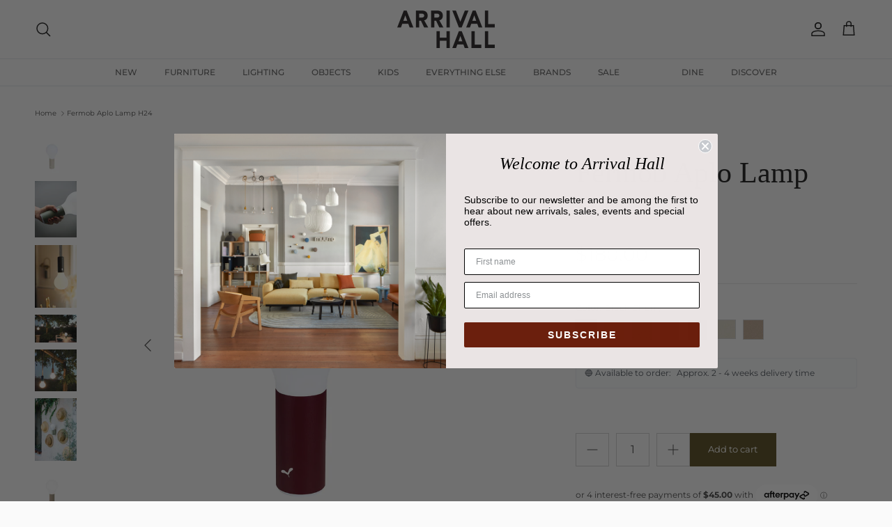

--- FILE ---
content_type: text/html; charset=utf-8
request_url: https://arrivalhall.com.au/products/fermob-aplo-lamp-h24
body_size: 39269
content:
<!doctype html>
<html class="no-js" lang="en" dir="ltr">
<head><meta charset="utf-8">
<meta name="viewport" content="width=device-width,initial-scale=1">
<title>Fermob Aplo Lamp H24 &ndash; Arrival Hall</title><link rel="canonical" href="https://arrivalhall.com.au/products/fermob-aplo-lamp-h24"><link rel="icon" href="//arrivalhall.com.au/cdn/shop/files/Favicon_1d38b3a8-be46-41fa-9c1d-ed2825a46cc3.png?crop=center&height=48&v=1749608553&width=48" type="image/png">
  <link rel="apple-touch-icon" href="//arrivalhall.com.au/cdn/shop/files/Favicon_1d38b3a8-be46-41fa-9c1d-ed2825a46cc3.png?crop=center&height=180&v=1749608553&width=180"><meta name="description" content="The Aplô lighting concept is all about ripping up the rulebook. The H.24 lamp is a true chameleon, masquerading in turn as a torch, a decorative lamp, a table or floor lamp, a hanging lamp and even a wall light. Designed to be user-friendly and intuitive, this wireless lamp offers versatility for every occasion – and f"><meta property="og:site_name" content="Arrival Hall">
<meta property="og:url" content="https://arrivalhall.com.au/products/fermob-aplo-lamp-h24">
<meta property="og:title" content="Fermob Aplo Lamp H24">
<meta property="og:type" content="product">
<meta property="og:description" content="The Aplô lighting concept is all about ripping up the rulebook. The H.24 lamp is a true chameleon, masquerading in turn as a torch, a decorative lamp, a table or floor lamp, a hanging lamp and even a wall light. Designed to be user-friendly and intuitive, this wireless lamp offers versatility for every occasion – and f"><meta property="og:image" content="http://arrivalhall.com.au/cdn/shop/files/Fermob_Aplo_Clay_Grey.jpg?crop=center&height=1200&v=1697005870&width=1200">
  <meta property="og:image:secure_url" content="https://arrivalhall.com.au/cdn/shop/files/Fermob_Aplo_Clay_Grey.jpg?crop=center&height=1200&v=1697005870&width=1200">
  <meta property="og:image:width" content="1250">
  <meta property="og:image:height" content="1250"><meta property="og:price:amount" content="180.00">
  <meta property="og:price:currency" content="AUD"><meta name="twitter:card" content="summary_large_image">
<meta name="twitter:title" content="Fermob Aplo Lamp H24">
<meta name="twitter:description" content="The Aplô lighting concept is all about ripping up the rulebook. The H.24 lamp is a true chameleon, masquerading in turn as a torch, a decorative lamp, a table or floor lamp, a hanging lamp and even a wall light. Designed to be user-friendly and intuitive, this wireless lamp offers versatility for every occasion – and f">
<style>@font-face {
  font-family: Montserrat;
  font-weight: 400;
  font-style: normal;
  font-display: fallback;
  src: url("//arrivalhall.com.au/cdn/fonts/montserrat/montserrat_n4.81949fa0ac9fd2021e16436151e8eaa539321637.woff2") format("woff2"),
       url("//arrivalhall.com.au/cdn/fonts/montserrat/montserrat_n4.a6c632ca7b62da89c3594789ba828388aac693fe.woff") format("woff");
}
@font-face {
  font-family: Montserrat;
  font-weight: 700;
  font-style: normal;
  font-display: fallback;
  src: url("//arrivalhall.com.au/cdn/fonts/montserrat/montserrat_n7.3c434e22befd5c18a6b4afadb1e3d77c128c7939.woff2") format("woff2"),
       url("//arrivalhall.com.au/cdn/fonts/montserrat/montserrat_n7.5d9fa6e2cae713c8fb539a9876489d86207fe957.woff") format("woff");
}
@font-face {
  font-family: Montserrat;
  font-weight: 500;
  font-style: normal;
  font-display: fallback;
  src: url("//arrivalhall.com.au/cdn/fonts/montserrat/montserrat_n5.07ef3781d9c78c8b93c98419da7ad4fbeebb6635.woff2") format("woff2"),
       url("//arrivalhall.com.au/cdn/fonts/montserrat/montserrat_n5.adf9b4bd8b0e4f55a0b203cdd84512667e0d5e4d.woff") format("woff");
}
@font-face {
  font-family: Montserrat;
  font-weight: 400;
  font-style: italic;
  font-display: fallback;
  src: url("//arrivalhall.com.au/cdn/fonts/montserrat/montserrat_i4.5a4ea298b4789e064f62a29aafc18d41f09ae59b.woff2") format("woff2"),
       url("//arrivalhall.com.au/cdn/fonts/montserrat/montserrat_i4.072b5869c5e0ed5b9d2021e4c2af132e16681ad2.woff") format("woff");
}
@font-face {
  font-family: Montserrat;
  font-weight: 700;
  font-style: italic;
  font-display: fallback;
  src: url("//arrivalhall.com.au/cdn/fonts/montserrat/montserrat_i7.a0d4a463df4f146567d871890ffb3c80408e7732.woff2") format("woff2"),
       url("//arrivalhall.com.au/cdn/fonts/montserrat/montserrat_i7.f6ec9f2a0681acc6f8152c40921d2a4d2e1a2c78.woff") format("woff");
}
@font-face {
  font-family: Jost;
  font-weight: 700;
  font-style: normal;
  font-display: fallback;
  src: url("//arrivalhall.com.au/cdn/fonts/jost/jost_n7.921dc18c13fa0b0c94c5e2517ffe06139c3615a3.woff2") format("woff2"),
       url("//arrivalhall.com.au/cdn/fonts/jost/jost_n7.cbfc16c98c1e195f46c536e775e4e959c5f2f22b.woff") format("woff");
}
@font-face {
  font-family: Montserrat;
  font-weight: 500;
  font-style: normal;
  font-display: fallback;
  src: url("//arrivalhall.com.au/cdn/fonts/montserrat/montserrat_n5.07ef3781d9c78c8b93c98419da7ad4fbeebb6635.woff2") format("woff2"),
       url("//arrivalhall.com.au/cdn/fonts/montserrat/montserrat_n5.adf9b4bd8b0e4f55a0b203cdd84512667e0d5e4d.woff") format("woff");
}
@font-face {
  font-family: Montserrat;
  font-weight: 600;
  font-style: normal;
  font-display: fallback;
  src: url("//arrivalhall.com.au/cdn/fonts/montserrat/montserrat_n6.1326b3e84230700ef15b3a29fb520639977513e0.woff2") format("woff2"),
       url("//arrivalhall.com.au/cdn/fonts/montserrat/montserrat_n6.652f051080eb14192330daceed8cd53dfdc5ead9.woff") format("woff");
}
:root {
  --page-container-width:          2200px;
  --reading-container-width:       720px;
  --divider-opacity:               0.14;
  --gutter-large:                  30px;
  --gutter-desktop:                20px;
  --gutter-mobile:                 16px;
  --section-padding:               50px;
  --larger-section-padding:        80px;
  --larger-section-padding-mobile: 60px;
  --largest-section-padding:       110px;
  --aos-animate-duration:          0.6s;

  --base-font-family:              Montserrat, sans-serif;
  --base-font-weight:              400;
  --base-font-style:               normal;
  --heading-font-family:           Garamond, Baskerville, Caslon, serif;
  --heading-font-weight:           400;
  --heading-font-style:            normal;
  --heading-font-letter-spacing:   normal;
  --logo-font-family:              Jost, sans-serif;
  --logo-font-weight:              700;
  --logo-font-style:               normal;
  --nav-font-family:               Montserrat, sans-serif;
  --nav-font-weight:               500;
  --nav-font-style:                normal;

  --base-text-size:13px;
  --base-line-height:              1.6;
  --input-text-size:16px;
  --smaller-text-size-1:10px;
  --smaller-text-size-2:14px;
  --smaller-text-size-3:10px;
  --smaller-text-size-4:9px;
  --larger-text-size:42px;
  --super-large-text-size:74px;
  --super-large-mobile-text-size:34px;
  --larger-mobile-text-size:34px;
  --logo-text-size:26px;--btn-letter-spacing: normal;
    --btn-text-transform: none;
    --button-text-size:  13px;
    --quickbuy-button-text-size: 13px;
    --small-feature-link-font-size: 1em;
    --input-btn-padding-top:             1em;
    --input-btn-padding-bottom:          1em;--heading-text-transform:none;
  --nav-text-size:                      12px;
  --mobile-menu-font-weight:            inherit;

  --body-bg-color:                      250 250 250;
  --bg-color:                           250 250 250;
  --body-text-color:                    68 68 68;
  --text-color:                         68 68 68;

  --header-text-col:                    #171717;--header-text-hover-col:             var(--main-nav-link-hover-col);--header-bg-col:                     #fafafa;
  --heading-color:                     23 23 23;
  --body-heading-color:                23 23 23;
  --heading-divider-col:               #dfe3e8;

  --logo-col:                          #171717;
  --main-nav-bg:                       #fafafa;
  --main-nav-link-col:                 #5c5c5c;
  --main-nav-link-hover-col:           #6794ac;
  --main-nav-link-featured-col:        #b61d0f;

  --link-color:                        103 148 172;
  --body-link-color:                   103 148 172;

  --btn-bg-color:                        85 73 29;
  --btn-bg-hover-color:                  68 68 68;
  --btn-border-color:                    85 73 29;
  --btn-border-hover-color:              68 68 68;
  --btn-text-color:                      255 255 255;
  --btn-text-hover-color:                255 255 255;--btn-alt-bg-color:                    0 0 0;
  --btn-alt-text-color:                  255 255 255;
  --btn-alt-border-color:                255 255 255;
  --btn-alt-border-hover-color:          255 255 255;--btn-ter-bg-color:                    230 230 230;
  --btn-ter-text-color:                  17 17 17;
  --btn-ter-bg-hover-color:              85 73 29;
  --btn-ter-text-hover-color:            255 255 255;--btn-border-radius: 0;--color-scheme-default:                             #fafafa;
  --color-scheme-default-color:                       250 250 250;
  --color-scheme-default-text-color:                  68 68 68;
  --color-scheme-default-head-color:                  23 23 23;
  --color-scheme-default-link-color:                  103 148 172;
  --color-scheme-default-btn-text-color:              255 255 255;
  --color-scheme-default-btn-text-hover-color:        255 255 255;
  --color-scheme-default-btn-bg-color:                85 73 29;
  --color-scheme-default-btn-bg-hover-color:          68 68 68;
  --color-scheme-default-btn-border-color:            85 73 29;
  --color-scheme-default-btn-border-hover-color:      68 68 68;
  --color-scheme-default-btn-alt-text-color:          255 255 255;
  --color-scheme-default-btn-alt-bg-color:            0 0 0;
  --color-scheme-default-btn-alt-border-color:        255 255 255;
  --color-scheme-default-btn-alt-border-hover-color:  255 255 255;

  --color-scheme-1:                             #fcfaf3;
  --color-scheme-1-color:                       252 250 243;
  --color-scheme-1-text-color:                  92 92 92;
  --color-scheme-1-head-color:                  23 23 23;
  --color-scheme-1-link-color:                  193 100 82;
  --color-scheme-1-btn-text-color:              255 255 255;
  --color-scheme-1-btn-text-hover-color:        255 255 255;
  --color-scheme-1-btn-bg-color:                35 35 35;
  --color-scheme-1-btn-bg-hover-color:          0 0 0;
  --color-scheme-1-btn-border-color:            35 35 35;
  --color-scheme-1-btn-border-hover-color:      0 0 0;
  --color-scheme-1-btn-alt-text-color:          35 35 35;
  --color-scheme-1-btn-alt-bg-color:            255 255 255;
  --color-scheme-1-btn-alt-border-color:        35 35 35;
  --color-scheme-1-btn-alt-border-hover-color:  35 35 35;

  --color-scheme-2:                             #bed1f3;
  --color-scheme-2-color:                       190 209 243;
  --color-scheme-2-text-color:                  92 92 92;
  --color-scheme-2-head-color:                  23 23 23;
  --color-scheme-2-link-color:                  193 100 82;
  --color-scheme-2-btn-text-color:              255 255 255;
  --color-scheme-2-btn-text-hover-color:        255 255 255;
  --color-scheme-2-btn-bg-color:                35 35 35;
  --color-scheme-2-btn-bg-hover-color:          0 0 0;
  --color-scheme-2-btn-border-color:            35 35 35;
  --color-scheme-2-btn-border-hover-color:      0 0 0;
  --color-scheme-2-btn-alt-text-color:          35 35 35;
  --color-scheme-2-btn-alt-bg-color:            255 255 255;
  --color-scheme-2-btn-alt-border-color:        35 35 35;
  --color-scheme-2-btn-alt-border-hover-color:  35 35 35;

  /* Shop Pay payment terms */
  --payment-terms-background-color:    #fafafa;--quickbuy-bg: 250 250 250;--body-input-background-color:       rgb(var(--body-bg-color));
  --input-background-color:            rgb(var(--body-bg-color));
  --body-input-text-color:             var(--body-text-color);
  --input-text-color:                  var(--body-text-color);
  --body-input-border-color:           rgb(205, 205, 205);
  --input-border-color:                rgb(205, 205, 205);
  --input-border-color-hover:          rgb(150, 150, 150);
  --input-border-color-active:         rgb(68, 68, 68);

  --swatch-cross-svg:                  url("data:image/svg+xml,%3Csvg xmlns='http://www.w3.org/2000/svg' width='240' height='240' viewBox='0 0 24 24' fill='none' stroke='rgb(205, 205, 205)' stroke-width='0.09' preserveAspectRatio='none' %3E%3Cline x1='24' y1='0' x2='0' y2='24'%3E%3C/line%3E%3C/svg%3E");
  --swatch-cross-hover:                url("data:image/svg+xml,%3Csvg xmlns='http://www.w3.org/2000/svg' width='240' height='240' viewBox='0 0 24 24' fill='none' stroke='rgb(150, 150, 150)' stroke-width='0.09' preserveAspectRatio='none' %3E%3Cline x1='24' y1='0' x2='0' y2='24'%3E%3C/line%3E%3C/svg%3E");
  --swatch-cross-active:               url("data:image/svg+xml,%3Csvg xmlns='http://www.w3.org/2000/svg' width='240' height='240' viewBox='0 0 24 24' fill='none' stroke='rgb(68, 68, 68)' stroke-width='0.09' preserveAspectRatio='none' %3E%3Cline x1='24' y1='0' x2='0' y2='24'%3E%3C/line%3E%3C/svg%3E");

  --footer-divider-col:                rgba(0,0,0,0);
  --footer-text-col:                   85 73 29;
  --footer-heading-col:                85 73 29;
  --footer-bg:                         #fff9df;--product-label-overlay-justify: flex-start;--product-label-overlay-align: flex-start;--product-label-overlay-reduction-text:   #ffffff;
  --product-label-overlay-reduction-bg:     #c20000;
  --product-label-overlay-stock-text:       #ffffff;
  --product-label-overlay-stock-bg:         #5c5c5c;
  --product-label-overlay-new-text:         #ffffff;
  --product-label-overlay-new-bg:           #6794ad;
  --product-label-overlay-meta-text:        #ffffff;
  --product-label-overlay-meta-bg:          #bd2585;
  --product-label-sale-text:                #c20000;
  --product-label-sold-text:                #171717;
  --product-label-preorder-text:            #3ea36a;

  --product-block-crop-align:               center;

  
  --product-block-price-align:              center;
  --product-block-price-item-margin-start:  .25rem;
  --product-block-price-item-margin-end:    .25rem;
  

  --collection-block-image-position:   center center;

  --swatch-picker-image-size:          30px;
  --swatch-crop-align:                 center center;

  --image-overlay-text-color:          255 255 255;--image-overlay-bg:                  rgba(0, 0, 0, 0.12);
  --image-overlay-shadow-start:        rgb(0 0 0 / 0.16);
  --image-overlay-box-opacity:         0.88;--product-inventory-ok-box-color:            #f2faf0;
  --product-inventory-ok-text-color:           #108043;
  --product-inventory-ok-icon-box-fill-color:  #fff;
  --product-inventory-low-box-color:           #fcf1cd;
  --product-inventory-low-text-color:          #dd9a1a;
  --product-inventory-low-icon-box-fill-color: #fff;
  --product-inventory-low-text-color-channels: 16, 128, 67;
  --product-inventory-ok-text-color-channels:  221, 154, 26;

  --rating-star-color: 193 100 82;--overlay-align-left: start;
    --overlay-align-right: end;}html[dir=rtl] {
  --overlay-right-text-m-left: 0;
  --overlay-right-text-m-right: auto;
  --overlay-left-shadow-left-left: 15%;
  --overlay-left-shadow-left-right: -50%;
  --overlay-left-shadow-right-left: -85%;
  --overlay-left-shadow-right-right: 0;
}.image-overlay--bg-box .text-overlay .text-overlay__text {
    --image-overlay-box-bg: 250 250 250;
    --heading-color: var(--body-heading-color);
    --text-color: var(--body-text-color);
    --link-color: var(--body-link-color);
  }::selection {
    background: rgb(var(--body-heading-color));
    color: rgb(var(--body-bg-color));
  }
  ::-moz-selection {
    background: rgb(var(--body-heading-color));
    color: rgb(var(--body-bg-color));
  }.use-color-scheme--default {
  --product-label-sale-text:           #c20000;
  --product-label-sold-text:           #171717;
  --product-label-preorder-text:       #3ea36a;
  --input-background-color:            rgb(var(--body-bg-color));
  --input-text-color:                  var(--body-input-text-color);
  --input-border-color:                rgb(205, 205, 205);
  --input-border-color-hover:          rgb(150, 150, 150);
  --input-border-color-active:         rgb(68, 68, 68);
}</style>

  <link href="//arrivalhall.com.au/cdn/shop/t/32/assets/main.css?v=18705049228876356981760684744" rel="stylesheet" type="text/css" media="all" />
<link rel="preload" as="font" href="//arrivalhall.com.au/cdn/fonts/montserrat/montserrat_n4.81949fa0ac9fd2021e16436151e8eaa539321637.woff2" type="font/woff2" crossorigin><script>
    document.documentElement.className = document.documentElement.className.replace('no-js', 'js');

    window.theme = {
      info: {
        name: 'Symmetry',
        version: '7.4.0'
      },
      device: {
        hasTouch: window.matchMedia('(any-pointer: coarse)').matches,
        hasHover: window.matchMedia('(hover: hover)').matches
      },
      mediaQueries: {
        md: '(min-width: 768px)',
        productMediaCarouselBreak: '(min-width: 1041px)'
      },
      routes: {
        base: 'https://arrivalhall.com.au',
        cart: '/cart',
        cartAdd: '/cart/add.js',
        cartUpdate: '/cart/update.js',
        predictiveSearch: '/search/suggest'
      },
      strings: {
        cartTermsConfirmation: "You must agree to the terms and conditions before continuing.",
        cartItemsQuantityError: "You can only add [QUANTITY] of this item to your cart.",
        generalSearchViewAll: "View all search results",
        noStock: "Sold out",
        noVariant: "Unavailable",
        productsProductChooseA: "Choose a",
        generalSearchPages: "Pages",
        generalSearchNoResultsWithoutTerms: "Sorry, we couldnʼt find any results",
        shippingCalculator: {
          singleRate: "There is one shipping rate for this destination:",
          multipleRates: "There are multiple shipping rates for this destination:",
          noRates: "We do not ship to this destination."
        }
      },
      settings: {
        moneyWithCurrencyFormat: "${{amount}} AUD",
        cartType: "drawer",
        afterAddToCart: "drawer",
        quickbuyStyle: "off",
        externalLinksNewTab: true,
        internalLinksSmoothScroll: true
      }
    }

    theme.inlineNavigationCheck = function() {
      var pageHeader = document.querySelector('.pageheader'),
          inlineNavContainer = pageHeader.querySelector('.logo-area__left__inner'),
          inlineNav = inlineNavContainer.querySelector('.navigation--left');
      if (inlineNav && getComputedStyle(inlineNav).display != 'none') {
        var inlineMenuCentered = document.querySelector('.pageheader--layout-inline-menu-center'),
            logoContainer = document.querySelector('.logo-area__middle__inner');
        if(inlineMenuCentered) {
          var rightWidth = document.querySelector('.logo-area__right__inner').clientWidth,
              middleWidth = logoContainer.clientWidth,
              logoArea = document.querySelector('.logo-area'),
              computedLogoAreaStyle = getComputedStyle(logoArea),
              logoAreaInnerWidth = logoArea.clientWidth - Math.ceil(parseFloat(computedLogoAreaStyle.paddingLeft)) - Math.ceil(parseFloat(computedLogoAreaStyle.paddingRight)),
              availableNavWidth = logoAreaInnerWidth - Math.max(rightWidth, middleWidth) * 2 - 40;
          inlineNavContainer.style.maxWidth = availableNavWidth + 'px';
        }

        var firstInlineNavLink = inlineNav.querySelector('.navigation__item:first-child'),
            lastInlineNavLink = inlineNav.querySelector('.navigation__item:last-child');
        if (lastInlineNavLink) {
          var inlineNavWidth = null;
          if(document.querySelector('html[dir=rtl]')) {
            inlineNavWidth = firstInlineNavLink.offsetLeft - lastInlineNavLink.offsetLeft + firstInlineNavLink.offsetWidth;
          } else {
            inlineNavWidth = lastInlineNavLink.offsetLeft - firstInlineNavLink.offsetLeft + lastInlineNavLink.offsetWidth;
          }
          if (inlineNavContainer.offsetWidth >= inlineNavWidth) {
            pageHeader.classList.add('pageheader--layout-inline-permitted');
            var tallLogo = logoContainer.clientHeight > lastInlineNavLink.clientHeight + 20;
            if (tallLogo) {
              inlineNav.classList.add('navigation--tight-underline');
            } else {
              inlineNav.classList.remove('navigation--tight-underline');
            }
          } else {
            pageHeader.classList.remove('pageheader--layout-inline-permitted');
          }
        }
      }
    };

    theme.setInitialHeaderHeightProperty = () => {
      const section = document.querySelector('.section-header');
      if (section) {
        document.documentElement.style.setProperty('--theme-header-height', Math.ceil(section.clientHeight) + 'px');
      }
    };
  </script>

  <script src="//arrivalhall.com.au/cdn/shop/t/32/assets/main.js?v=74462154655922143831760684744" defer></script>
    <script src="//arrivalhall.com.au/cdn/shop/t/32/assets/animate-on-scroll.js?v=15249566486942820451760684744" defer></script>
    <link href="//arrivalhall.com.au/cdn/shop/t/32/assets/animate-on-scroll.css?v=116824741000487223811760684744" rel="stylesheet" type="text/css" media="all" />
  

  <script>window.performance && window.performance.mark && window.performance.mark('shopify.content_for_header.start');</script><meta name="facebook-domain-verification" content="fcaeiuwjewfve6rhtkeewqmfurpw54">
<meta id="shopify-digital-wallet" name="shopify-digital-wallet" content="/7563181/digital_wallets/dialog">
<meta name="shopify-checkout-api-token" content="87376eed0a3016ac5c17449d40c50d36">
<meta id="in-context-paypal-metadata" data-shop-id="7563181" data-venmo-supported="false" data-environment="production" data-locale="en_US" data-paypal-v4="true" data-currency="AUD">
<link rel="alternate" type="application/json+oembed" href="https://arrivalhall.com.au/products/fermob-aplo-lamp-h24.oembed">
<script async="async" src="/checkouts/internal/preloads.js?locale=en-AU"></script>
<link rel="preconnect" href="https://shop.app" crossorigin="anonymous">
<script async="async" src="https://shop.app/checkouts/internal/preloads.js?locale=en-AU&shop_id=7563181" crossorigin="anonymous"></script>
<script id="apple-pay-shop-capabilities" type="application/json">{"shopId":7563181,"countryCode":"AU","currencyCode":"AUD","merchantCapabilities":["supports3DS"],"merchantId":"gid:\/\/shopify\/Shop\/7563181","merchantName":"Arrival Hall","requiredBillingContactFields":["postalAddress","email","phone"],"requiredShippingContactFields":["postalAddress","email","phone"],"shippingType":"shipping","supportedNetworks":["visa","masterCard"],"total":{"type":"pending","label":"Arrival Hall","amount":"1.00"},"shopifyPaymentsEnabled":true,"supportsSubscriptions":true}</script>
<script id="shopify-features" type="application/json">{"accessToken":"87376eed0a3016ac5c17449d40c50d36","betas":["rich-media-storefront-analytics"],"domain":"arrivalhall.com.au","predictiveSearch":true,"shopId":7563181,"locale":"en"}</script>
<script>var Shopify = Shopify || {};
Shopify.shop = "arrival-hall-perth.myshopify.com";
Shopify.locale = "en";
Shopify.currency = {"active":"AUD","rate":"1.0"};
Shopify.country = "AU";
Shopify.theme = {"name":"INF ARRIVAL HALL SEPTEMBER 2025 EDITION","id":172663406839,"schema_name":"Symmetry","schema_version":"7.4.0","theme_store_id":568,"role":"main"};
Shopify.theme.handle = "null";
Shopify.theme.style = {"id":null,"handle":null};
Shopify.cdnHost = "arrivalhall.com.au/cdn";
Shopify.routes = Shopify.routes || {};
Shopify.routes.root = "/";</script>
<script type="module">!function(o){(o.Shopify=o.Shopify||{}).modules=!0}(window);</script>
<script>!function(o){function n(){var o=[];function n(){o.push(Array.prototype.slice.apply(arguments))}return n.q=o,n}var t=o.Shopify=o.Shopify||{};t.loadFeatures=n(),t.autoloadFeatures=n()}(window);</script>
<script>
  window.ShopifyPay = window.ShopifyPay || {};
  window.ShopifyPay.apiHost = "shop.app\/pay";
  window.ShopifyPay.redirectState = null;
</script>
<script id="shop-js-analytics" type="application/json">{"pageType":"product"}</script>
<script defer="defer" async type="module" src="//arrivalhall.com.au/cdn/shopifycloud/shop-js/modules/v2/client.init-shop-cart-sync_BT-GjEfc.en.esm.js"></script>
<script defer="defer" async type="module" src="//arrivalhall.com.au/cdn/shopifycloud/shop-js/modules/v2/chunk.common_D58fp_Oc.esm.js"></script>
<script defer="defer" async type="module" src="//arrivalhall.com.au/cdn/shopifycloud/shop-js/modules/v2/chunk.modal_xMitdFEc.esm.js"></script>
<script type="module">
  await import("//arrivalhall.com.au/cdn/shopifycloud/shop-js/modules/v2/client.init-shop-cart-sync_BT-GjEfc.en.esm.js");
await import("//arrivalhall.com.au/cdn/shopifycloud/shop-js/modules/v2/chunk.common_D58fp_Oc.esm.js");
await import("//arrivalhall.com.au/cdn/shopifycloud/shop-js/modules/v2/chunk.modal_xMitdFEc.esm.js");

  window.Shopify.SignInWithShop?.initShopCartSync?.({"fedCMEnabled":true,"windoidEnabled":true});

</script>
<script>
  window.Shopify = window.Shopify || {};
  if (!window.Shopify.featureAssets) window.Shopify.featureAssets = {};
  window.Shopify.featureAssets['shop-js'] = {"shop-cart-sync":["modules/v2/client.shop-cart-sync_DZOKe7Ll.en.esm.js","modules/v2/chunk.common_D58fp_Oc.esm.js","modules/v2/chunk.modal_xMitdFEc.esm.js"],"init-fed-cm":["modules/v2/client.init-fed-cm_B6oLuCjv.en.esm.js","modules/v2/chunk.common_D58fp_Oc.esm.js","modules/v2/chunk.modal_xMitdFEc.esm.js"],"shop-cash-offers":["modules/v2/client.shop-cash-offers_D2sdYoxE.en.esm.js","modules/v2/chunk.common_D58fp_Oc.esm.js","modules/v2/chunk.modal_xMitdFEc.esm.js"],"shop-login-button":["modules/v2/client.shop-login-button_QeVjl5Y3.en.esm.js","modules/v2/chunk.common_D58fp_Oc.esm.js","modules/v2/chunk.modal_xMitdFEc.esm.js"],"pay-button":["modules/v2/client.pay-button_DXTOsIq6.en.esm.js","modules/v2/chunk.common_D58fp_Oc.esm.js","modules/v2/chunk.modal_xMitdFEc.esm.js"],"shop-button":["modules/v2/client.shop-button_DQZHx9pm.en.esm.js","modules/v2/chunk.common_D58fp_Oc.esm.js","modules/v2/chunk.modal_xMitdFEc.esm.js"],"avatar":["modules/v2/client.avatar_BTnouDA3.en.esm.js"],"init-windoid":["modules/v2/client.init-windoid_CR1B-cfM.en.esm.js","modules/v2/chunk.common_D58fp_Oc.esm.js","modules/v2/chunk.modal_xMitdFEc.esm.js"],"init-shop-for-new-customer-accounts":["modules/v2/client.init-shop-for-new-customer-accounts_C_vY_xzh.en.esm.js","modules/v2/client.shop-login-button_QeVjl5Y3.en.esm.js","modules/v2/chunk.common_D58fp_Oc.esm.js","modules/v2/chunk.modal_xMitdFEc.esm.js"],"init-shop-email-lookup-coordinator":["modules/v2/client.init-shop-email-lookup-coordinator_BI7n9ZSv.en.esm.js","modules/v2/chunk.common_D58fp_Oc.esm.js","modules/v2/chunk.modal_xMitdFEc.esm.js"],"init-shop-cart-sync":["modules/v2/client.init-shop-cart-sync_BT-GjEfc.en.esm.js","modules/v2/chunk.common_D58fp_Oc.esm.js","modules/v2/chunk.modal_xMitdFEc.esm.js"],"shop-toast-manager":["modules/v2/client.shop-toast-manager_DiYdP3xc.en.esm.js","modules/v2/chunk.common_D58fp_Oc.esm.js","modules/v2/chunk.modal_xMitdFEc.esm.js"],"init-customer-accounts":["modules/v2/client.init-customer-accounts_D9ZNqS-Q.en.esm.js","modules/v2/client.shop-login-button_QeVjl5Y3.en.esm.js","modules/v2/chunk.common_D58fp_Oc.esm.js","modules/v2/chunk.modal_xMitdFEc.esm.js"],"init-customer-accounts-sign-up":["modules/v2/client.init-customer-accounts-sign-up_iGw4briv.en.esm.js","modules/v2/client.shop-login-button_QeVjl5Y3.en.esm.js","modules/v2/chunk.common_D58fp_Oc.esm.js","modules/v2/chunk.modal_xMitdFEc.esm.js"],"shop-follow-button":["modules/v2/client.shop-follow-button_CqMgW2wH.en.esm.js","modules/v2/chunk.common_D58fp_Oc.esm.js","modules/v2/chunk.modal_xMitdFEc.esm.js"],"checkout-modal":["modules/v2/client.checkout-modal_xHeaAweL.en.esm.js","modules/v2/chunk.common_D58fp_Oc.esm.js","modules/v2/chunk.modal_xMitdFEc.esm.js"],"shop-login":["modules/v2/client.shop-login_D91U-Q7h.en.esm.js","modules/v2/chunk.common_D58fp_Oc.esm.js","modules/v2/chunk.modal_xMitdFEc.esm.js"],"lead-capture":["modules/v2/client.lead-capture_BJmE1dJe.en.esm.js","modules/v2/chunk.common_D58fp_Oc.esm.js","modules/v2/chunk.modal_xMitdFEc.esm.js"],"payment-terms":["modules/v2/client.payment-terms_Ci9AEqFq.en.esm.js","modules/v2/chunk.common_D58fp_Oc.esm.js","modules/v2/chunk.modal_xMitdFEc.esm.js"]};
</script>
<script>(function() {
  var isLoaded = false;
  function asyncLoad() {
    if (isLoaded) return;
    isLoaded = true;
    var urls = ["\/\/code.tidio.co\/rczd6zgvuwyz74vywo7npr9vqvlkbia0.js?shop=arrival-hall-perth.myshopify.com","\/\/cdn.shopify.com\/proxy\/5e4f7f760afd77ed11a7c82421acd5ce3319f6c6bcc67eb6d8106d7b79172ef7\/depo.sidepanda.com\/scripttag\/script_tag?shop=arrival-hall-perth.myshopify.com\u0026sp-cache-control=cHVibGljLCBtYXgtYWdlPTkwMA","https:\/\/cdn.nfcube.com\/instafeed-11a905325fab2424fc5fa720ff98f375.js?shop=arrival-hall-perth.myshopify.com","https:\/\/cdn.hextom.com\/js\/freeshippingbar.js?shop=arrival-hall-perth.myshopify.com"];
    for (var i = 0; i < urls.length; i++) {
      var s = document.createElement('script');
      s.type = 'text/javascript';
      s.async = true;
      s.src = urls[i];
      var x = document.getElementsByTagName('script')[0];
      x.parentNode.insertBefore(s, x);
    }
  };
  if(window.attachEvent) {
    window.attachEvent('onload', asyncLoad);
  } else {
    window.addEventListener('load', asyncLoad, false);
  }
})();</script>
<script id="__st">var __st={"a":7563181,"offset":28800,"reqid":"bdb9a918-7e96-4ef3-bd39-0925bfbc2bc6-1769248336","pageurl":"arrivalhall.com.au\/products\/fermob-aplo-lamp-h24","u":"104941872e39","p":"product","rtyp":"product","rid":7461661049079};</script>
<script>window.ShopifyPaypalV4VisibilityTracking = true;</script>
<script id="captcha-bootstrap">!function(){'use strict';const t='contact',e='account',n='new_comment',o=[[t,t],['blogs',n],['comments',n],[t,'customer']],c=[[e,'customer_login'],[e,'guest_login'],[e,'recover_customer_password'],[e,'create_customer']],r=t=>t.map((([t,e])=>`form[action*='/${t}']:not([data-nocaptcha='true']) input[name='form_type'][value='${e}']`)).join(','),a=t=>()=>t?[...document.querySelectorAll(t)].map((t=>t.form)):[];function s(){const t=[...o],e=r(t);return a(e)}const i='password',u='form_key',d=['recaptcha-v3-token','g-recaptcha-response','h-captcha-response',i],f=()=>{try{return window.sessionStorage}catch{return}},m='__shopify_v',_=t=>t.elements[u];function p(t,e,n=!1){try{const o=window.sessionStorage,c=JSON.parse(o.getItem(e)),{data:r}=function(t){const{data:e,action:n}=t;return t[m]||n?{data:e,action:n}:{data:t,action:n}}(c);for(const[e,n]of Object.entries(r))t.elements[e]&&(t.elements[e].value=n);n&&o.removeItem(e)}catch(o){console.error('form repopulation failed',{error:o})}}const l='form_type',E='cptcha';function T(t){t.dataset[E]=!0}const w=window,h=w.document,L='Shopify',v='ce_forms',y='captcha';let A=!1;((t,e)=>{const n=(g='f06e6c50-85a8-45c8-87d0-21a2b65856fe',I='https://cdn.shopify.com/shopifycloud/storefront-forms-hcaptcha/ce_storefront_forms_captcha_hcaptcha.v1.5.2.iife.js',D={infoText:'Protected by hCaptcha',privacyText:'Privacy',termsText:'Terms'},(t,e,n)=>{const o=w[L][v],c=o.bindForm;if(c)return c(t,g,e,D).then(n);var r;o.q.push([[t,g,e,D],n]),r=I,A||(h.body.append(Object.assign(h.createElement('script'),{id:'captcha-provider',async:!0,src:r})),A=!0)});var g,I,D;w[L]=w[L]||{},w[L][v]=w[L][v]||{},w[L][v].q=[],w[L][y]=w[L][y]||{},w[L][y].protect=function(t,e){n(t,void 0,e),T(t)},Object.freeze(w[L][y]),function(t,e,n,w,h,L){const[v,y,A,g]=function(t,e,n){const i=e?o:[],u=t?c:[],d=[...i,...u],f=r(d),m=r(i),_=r(d.filter((([t,e])=>n.includes(e))));return[a(f),a(m),a(_),s()]}(w,h,L),I=t=>{const e=t.target;return e instanceof HTMLFormElement?e:e&&e.form},D=t=>v().includes(t);t.addEventListener('submit',(t=>{const e=I(t);if(!e)return;const n=D(e)&&!e.dataset.hcaptchaBound&&!e.dataset.recaptchaBound,o=_(e),c=g().includes(e)&&(!o||!o.value);(n||c)&&t.preventDefault(),c&&!n&&(function(t){try{if(!f())return;!function(t){const e=f();if(!e)return;const n=_(t);if(!n)return;const o=n.value;o&&e.removeItem(o)}(t);const e=Array.from(Array(32),(()=>Math.random().toString(36)[2])).join('');!function(t,e){_(t)||t.append(Object.assign(document.createElement('input'),{type:'hidden',name:u})),t.elements[u].value=e}(t,e),function(t,e){const n=f();if(!n)return;const o=[...t.querySelectorAll(`input[type='${i}']`)].map((({name:t})=>t)),c=[...d,...o],r={};for(const[a,s]of new FormData(t).entries())c.includes(a)||(r[a]=s);n.setItem(e,JSON.stringify({[m]:1,action:t.action,data:r}))}(t,e)}catch(e){console.error('failed to persist form',e)}}(e),e.submit())}));const S=(t,e)=>{t&&!t.dataset[E]&&(n(t,e.some((e=>e===t))),T(t))};for(const o of['focusin','change'])t.addEventListener(o,(t=>{const e=I(t);D(e)&&S(e,y())}));const B=e.get('form_key'),M=e.get(l),P=B&&M;t.addEventListener('DOMContentLoaded',(()=>{const t=y();if(P)for(const e of t)e.elements[l].value===M&&p(e,B);[...new Set([...A(),...v().filter((t=>'true'===t.dataset.shopifyCaptcha))])].forEach((e=>S(e,t)))}))}(h,new URLSearchParams(w.location.search),n,t,e,['guest_login'])})(!0,!0)}();</script>
<script integrity="sha256-4kQ18oKyAcykRKYeNunJcIwy7WH5gtpwJnB7kiuLZ1E=" data-source-attribution="shopify.loadfeatures" defer="defer" src="//arrivalhall.com.au/cdn/shopifycloud/storefront/assets/storefront/load_feature-a0a9edcb.js" crossorigin="anonymous"></script>
<script crossorigin="anonymous" defer="defer" src="//arrivalhall.com.au/cdn/shopifycloud/storefront/assets/shopify_pay/storefront-65b4c6d7.js?v=20250812"></script>
<script data-source-attribution="shopify.dynamic_checkout.dynamic.init">var Shopify=Shopify||{};Shopify.PaymentButton=Shopify.PaymentButton||{isStorefrontPortableWallets:!0,init:function(){window.Shopify.PaymentButton.init=function(){};var t=document.createElement("script");t.src="https://arrivalhall.com.au/cdn/shopifycloud/portable-wallets/latest/portable-wallets.en.js",t.type="module",document.head.appendChild(t)}};
</script>
<script data-source-attribution="shopify.dynamic_checkout.buyer_consent">
  function portableWalletsHideBuyerConsent(e){var t=document.getElementById("shopify-buyer-consent"),n=document.getElementById("shopify-subscription-policy-button");t&&n&&(t.classList.add("hidden"),t.setAttribute("aria-hidden","true"),n.removeEventListener("click",e))}function portableWalletsShowBuyerConsent(e){var t=document.getElementById("shopify-buyer-consent"),n=document.getElementById("shopify-subscription-policy-button");t&&n&&(t.classList.remove("hidden"),t.removeAttribute("aria-hidden"),n.addEventListener("click",e))}window.Shopify?.PaymentButton&&(window.Shopify.PaymentButton.hideBuyerConsent=portableWalletsHideBuyerConsent,window.Shopify.PaymentButton.showBuyerConsent=portableWalletsShowBuyerConsent);
</script>
<script data-source-attribution="shopify.dynamic_checkout.cart.bootstrap">document.addEventListener("DOMContentLoaded",(function(){function t(){return document.querySelector("shopify-accelerated-checkout-cart, shopify-accelerated-checkout")}if(t())Shopify.PaymentButton.init();else{new MutationObserver((function(e,n){t()&&(Shopify.PaymentButton.init(),n.disconnect())})).observe(document.body,{childList:!0,subtree:!0})}}));
</script>
<link id="shopify-accelerated-checkout-styles" rel="stylesheet" media="screen" href="https://arrivalhall.com.au/cdn/shopifycloud/portable-wallets/latest/accelerated-checkout-backwards-compat.css" crossorigin="anonymous">
<style id="shopify-accelerated-checkout-cart">
        #shopify-buyer-consent {
  margin-top: 1em;
  display: inline-block;
  width: 100%;
}

#shopify-buyer-consent.hidden {
  display: none;
}

#shopify-subscription-policy-button {
  background: none;
  border: none;
  padding: 0;
  text-decoration: underline;
  font-size: inherit;
  cursor: pointer;
}

#shopify-subscription-policy-button::before {
  box-shadow: none;
}

      </style>
<script id="sections-script" data-sections="related-products" defer="defer" src="//arrivalhall.com.au/cdn/shop/t/32/compiled_assets/scripts.js?v=16211"></script>
<script>window.performance && window.performance.mark && window.performance.mark('shopify.content_for_header.end');</script>
<!-- CC Custom Head Start --><!-- CC Custom Head End --><!-- BEGIN app block: shopify://apps/instafeed/blocks/head-block/c447db20-095d-4a10-9725-b5977662c9d5 --><link rel="preconnect" href="https://cdn.nfcube.com/">
<link rel="preconnect" href="https://scontent.cdninstagram.com/">


  <script>
    document.addEventListener('DOMContentLoaded', function () {
      let instafeedScript = document.createElement('script');

      
        instafeedScript.src = 'https://cdn.nfcube.com/instafeed-11a905325fab2424fc5fa720ff98f375.js';
      

      document.body.appendChild(instafeedScript);
    });
  </script>





<!-- END app block --><!-- BEGIN app block: shopify://apps/hulk-form-builder/blocks/app-embed/b6b8dd14-356b-4725-a4ed-77232212b3c3 --><!-- BEGIN app snippet: hulkapps-formbuilder-theme-ext --><script type="text/javascript">
  
  if (typeof window.formbuilder_customer != "object") {
        window.formbuilder_customer = {}
  }

  window.hulkFormBuilder = {
    form_data: {"form_SkTpEEI7E0eGGpG6Y38wjA":{"uuid":"SkTpEEI7E0eGGpG6Y38wjA","form_name":"Trade Form","form_data":{"div_back_gradient_1":"#fff","div_back_gradient_2":"#fff","back_color":"#fff","form_title":"\u003ch3\u003eTrade Application Form\u003c\/h3\u003e\n","form_submit":"Submit","after_submit":"hideAndmessage","after_submit_msg":"\u003cp\u003eThanks for your form submission. We\u0026#39;ll be in touch once our team have reviewed your details.\u003c\/p\u003e\n\n\u003cp\u003eHave a great day!\u003c\/p\u003e\n","captcha_enable":"yes","label_style":"inlineLabels","input_border_radius":"2","back_type":"transparent","input_back_color":"#fff","input_back_color_hover":"#fff","back_shadow":"none","label_font_clr":"#333333","input_font_clr":"#333333","button_align":"fullBtn","button_clr":"#fff","button_back_clr":"#333333","button_border_radius":"2","form_width":"600px","form_border_size":"2","form_border_clr":"#c7c7c7","form_border_radius":"1","label_font_size":"14","input_font_size":"12","button_font_size":"16","form_padding":"35","input_border_color":"#ccc","input_border_color_hover":"#ccc","btn_border_clr":"#333333","btn_border_size":"1","form_name":"Trade Form","":"jade@arrivalhall.com.au","form_access_message":"\u003cp\u003ePlease login to access the form\u003cbr\u003eDo not have an account? Create account\u003c\/p\u003e","captcha_honeypot":"no","input_fonts_type":"System Fonts","input_font_family":"Estonia","input_system_font_family":"Helvetica","captcha_version_3_enable":"no","formElements":[{"type":"text","position":0,"label":"First Name","customClass":"","halfwidth":"yes","Conditions":{},"page_number":1,"required":"yes"},{"type":"text","position":1,"label":"Last Name","halfwidth":"yes","Conditions":{},"page_number":1,"required":"yes"},{"type":"email","position":2,"label":"Email","required":"yes","email_confirm":"yes","Conditions":{},"page_number":1},{"Conditions":{},"type":"text","position":3,"label":"Position title","required":"yes","page_number":1},{"Conditions":{},"type":"text","position":4,"label":"Business Name:","required":"yes","page_number":1},{"Conditions":{},"type":"text","position":5,"label":"Contact Number:","required":"yes","page_number":1},{"Conditions":{},"type":"text","position":6,"label":"ABN:","required":"yes","page_number":1},{"Conditions":{},"type":"text","position":7,"label":"Business Address:","required":"yes","page_number":1},{"Conditions":{},"type":"text","position":8,"label":"City:","required":"yes","page_number":1},{"Conditions":{},"type":"text","position":9,"label":"Website: ","required":"yes","page_number":1},{"Conditions":{},"type":"text","position":10,"label":"Instagram Account:","page_number":1},{"Conditions":{},"type":"multipleCheckbox","position":11,"label":"Specifier of:","values":"Furniture\nLighting\nAccessories","elementCost":{},"page_number":1},{"Conditions":{},"type":"multipleCheckbox","position":12,"label":"Design Sector:","values":"Commercial\nResidential","elementCost":{},"page_number":1},{"Conditions":{},"type":"textarea","position":13,"label":"Notes","page_number":1}]},"is_spam_form":false,"shop_uuid":"_VgJBkXR3jEFt3PN0xuIog","shop_timezone":"Australia\/Perth","shop_id":103366,"shop_is_after_submit_enabled":true,"shop_shopify_plan":"professional","shop_shopify_domain":"arrival-hall-perth.myshopify.com"}},
    shop_data: {"shop__VgJBkXR3jEFt3PN0xuIog":{"shop_uuid":"_VgJBkXR3jEFt3PN0xuIog","shop_timezone":"Australia\/Perth","shop_id":103366,"shop_is_after_submit_enabled":true,"shop_shopify_plan":"professional","shop_shopify_domain":"arrival-hall-perth.myshopify.com","shop_remove_watermark":false,"shop_created_at":"2024-03-21T07:21:22.770Z","is_skip_metafield":false,"shop_deleted":false,"shop_disabled":false}},
    settings_data: {"shop_settings":{"shop_customise_msgs":[],"default_customise_msgs":{"is_required":"is required","thank_you":"Thank you! The form was submitted successfully.","processing":"Processing...","valid_data":"Please provide valid data","valid_email":"Provide valid email format","valid_tags":"HTML Tags are not allowed","valid_phone":"Provide valid phone number","valid_captcha":"Please provide valid captcha response","valid_url":"Provide valid URL","only_number_alloud":"Provide valid number in","number_less":"must be less than","number_more":"must be more than","image_must_less":"Image must be less than 20MB","image_number":"Images allowed","image_extension":"Invalid extension! Please provide image file","error_image_upload":"Error in image upload. Please try again.","error_file_upload":"Error in file upload. Please try again.","your_response":"Your response","error_form_submit":"Error occur.Please try again after sometime.","email_submitted":"Form with this email is already submitted","invalid_email_by_zerobounce":"The email address you entered appears to be invalid. Please check it and try again.","download_file":"Download file","card_details_invalid":"Your card details are invalid","card_details":"Card details","please_enter_card_details":"Please enter card details","card_number":"Card number","exp_mm":"Exp MM","exp_yy":"Exp YY","crd_cvc":"CVV","payment_value":"Payment amount","please_enter_payment_amount":"Please enter payment amount","address1":"Address line 1","address2":"Address line 2","city":"City","province":"Province","zipcode":"Zip code","country":"Country","blocked_domain":"This form does not accept addresses from","file_must_less":"File must be less than 20MB","file_extension":"Invalid extension! Please provide file","only_file_number_alloud":"files allowed","previous":"Previous","next":"Next","must_have_a_input":"Please enter at least one field.","please_enter_required_data":"Please enter required data","atleast_one_special_char":"Include at least one special character","atleast_one_lowercase_char":"Include at least one lowercase character","atleast_one_uppercase_char":"Include at least one uppercase character","atleast_one_number":"Include at least one number","must_have_8_chars":"Must have 8 characters long","be_between_8_and_12_chars":"Be between 8 and 12 characters long","please_select":"Please Select","phone_submitted":"Form with this phone number is already submitted","user_res_parse_error":"Error while submitting the form","valid_same_values":"values must be same","product_choice_clear_selection":"Clear Selection","picture_choice_clear_selection":"Clear Selection","remove_all_for_file_image_upload":"Remove All","invalid_file_type_for_image_upload":"You can't upload files of this type.","invalid_file_type_for_signature_upload":"You can't upload files of this type.","max_files_exceeded_for_file_upload":"You can not upload any more files.","max_files_exceeded_for_image_upload":"You can not upload any more files.","file_already_exist":"File already uploaded","max_limit_exceed":"You have added the maximum number of text fields.","cancel_upload_for_file_upload":"Cancel upload","cancel_upload_for_image_upload":"Cancel upload","cancel_upload_for_signature_upload":"Cancel upload"},"shop_blocked_domains":[]}},
    features_data: {"shop_plan_features":{"shop_plan_features":["unlimited-forms","full-design-customization","export-form-submissions","multiple-recipients-for-form-submissions","multiple-admin-notifications","enable-captcha","unlimited-file-uploads","save-submitted-form-data","set-auto-response-message","conditional-logic","form-banner","save-as-draft-facility","include-user-response-in-admin-email","disable-form-submission","file-upload"]}},
    shop: null,
    shop_id: null,
    plan_features: null,
    validateDoubleQuotes: false,
    assets: {
      extraFunctions: "https://cdn.shopify.com/extensions/019bb5ee-ec40-7527-955d-c1b8751eb060/form-builder-by-hulkapps-50/assets/extra-functions.js",
      extraStyles: "https://cdn.shopify.com/extensions/019bb5ee-ec40-7527-955d-c1b8751eb060/form-builder-by-hulkapps-50/assets/extra-styles.css",
      bootstrapStyles: "https://cdn.shopify.com/extensions/019bb5ee-ec40-7527-955d-c1b8751eb060/form-builder-by-hulkapps-50/assets/theme-app-extension-bootstrap.css"
    },
    translations: {
      htmlTagNotAllowed: "HTML Tags are not allowed",
      sqlQueryNotAllowed: "SQL Queries are not allowed",
      doubleQuoteNotAllowed: "Double quotes are not allowed",
      vorwerkHttpWwwNotAllowed: "The words \u0026#39;http\u0026#39; and \u0026#39;www\u0026#39; are not allowed. Please remove them and try again.",
      maxTextFieldsReached: "You have added the maximum number of text fields.",
      avoidNegativeWords: "Avoid negative words: Don\u0026#39;t use negative words in your contact message.",
      customDesignOnly: "This form is for custom designs requests. For general inquiries please contact our team at info@stagheaddesigns.com",
      zerobounceApiErrorMsg: "We couldn\u0026#39;t verify your email due to a technical issue. Please try again later.",
    }

  }

  

  window.FbThemeAppExtSettingsHash = {}
  
</script><!-- END app snippet --><!-- END app block --><!-- BEGIN app block: shopify://apps/klaviyo-email-marketing-sms/blocks/klaviyo-onsite-embed/2632fe16-c075-4321-a88b-50b567f42507 -->












  <script async src="https://static.klaviyo.com/onsite/js/VZnAkF/klaviyo.js?company_id=VZnAkF"></script>
  <script>!function(){if(!window.klaviyo){window._klOnsite=window._klOnsite||[];try{window.klaviyo=new Proxy({},{get:function(n,i){return"push"===i?function(){var n;(n=window._klOnsite).push.apply(n,arguments)}:function(){for(var n=arguments.length,o=new Array(n),w=0;w<n;w++)o[w]=arguments[w];var t="function"==typeof o[o.length-1]?o.pop():void 0,e=new Promise((function(n){window._klOnsite.push([i].concat(o,[function(i){t&&t(i),n(i)}]))}));return e}}})}catch(n){window.klaviyo=window.klaviyo||[],window.klaviyo.push=function(){var n;(n=window._klOnsite).push.apply(n,arguments)}}}}();</script>

  
    <script id="viewed_product">
      if (item == null) {
        var _learnq = _learnq || [];

        var MetafieldReviews = null
        var MetafieldYotpoRating = null
        var MetafieldYotpoCount = null
        var MetafieldLooxRating = null
        var MetafieldLooxCount = null
        var okendoProduct = null
        var okendoProductReviewCount = null
        var okendoProductReviewAverageValue = null
        try {
          // The following fields are used for Customer Hub recently viewed in order to add reviews.
          // This information is not part of __kla_viewed. Instead, it is part of __kla_viewed_reviewed_items
          MetafieldReviews = {};
          MetafieldYotpoRating = null
          MetafieldYotpoCount = null
          MetafieldLooxRating = null
          MetafieldLooxCount = null

          okendoProduct = null
          // If the okendo metafield is not legacy, it will error, which then requires the new json formatted data
          if (okendoProduct && 'error' in okendoProduct) {
            okendoProduct = null
          }
          okendoProductReviewCount = okendoProduct ? okendoProduct.reviewCount : null
          okendoProductReviewAverageValue = okendoProduct ? okendoProduct.reviewAverageValue : null
        } catch (error) {
          console.error('Error in Klaviyo onsite reviews tracking:', error);
        }

        var item = {
          Name: "Fermob Aplo Lamp H24",
          ProductID: 7461661049079,
          Categories: ["All Lighting","Bestsellers","Fermob","Gifts Below $250","In Stock","In Stock Lighting","Portable Lamps \u0026 Outdoor Lighting","Products","Shop the Look - Mimi","Simple Test Collection","Table Lamps","Vendors F - J"],
          ImageURL: "https://arrivalhall.com.au/cdn/shop/files/Fermob_Aplo_Clay_Grey_grande.jpg?v=1697005870",
          URL: "https://arrivalhall.com.au/products/fermob-aplo-lamp-h24",
          Brand: "Fermob",
          Price: "$180.00",
          Value: "180.00",
          CompareAtPrice: "$0.00"
        };
        _learnq.push(['track', 'Viewed Product', item]);
        _learnq.push(['trackViewedItem', {
          Title: item.Name,
          ItemId: item.ProductID,
          Categories: item.Categories,
          ImageUrl: item.ImageURL,
          Url: item.URL,
          Metadata: {
            Brand: item.Brand,
            Price: item.Price,
            Value: item.Value,
            CompareAtPrice: item.CompareAtPrice
          },
          metafields:{
            reviews: MetafieldReviews,
            yotpo:{
              rating: MetafieldYotpoRating,
              count: MetafieldYotpoCount,
            },
            loox:{
              rating: MetafieldLooxRating,
              count: MetafieldLooxCount,
            },
            okendo: {
              rating: okendoProductReviewAverageValue,
              count: okendoProductReviewCount,
            }
          }
        }]);
      }
    </script>
  




  <script>
    window.klaviyoReviewsProductDesignMode = false
  </script>



  <!-- BEGIN app snippet: customer-hub-data --><script>
  if (!window.customerHub) {
    window.customerHub = {};
  }
  window.customerHub.storefrontRoutes = {
    login: "https://arrivalhall.com.au/customer_authentication/redirect?locale=en&region_country=AU?return_url=%2F%23k-hub",
    register: "https://shopify.com/7563181/account?locale=en?return_url=%2F%23k-hub",
    logout: "/account/logout",
    profile: "/account",
    addresses: "/account/addresses",
  };
  
  window.customerHub.userId = null;
  
  window.customerHub.storeDomain = "arrival-hall-perth.myshopify.com";

  
    window.customerHub.activeProduct = {
      name: "Fermob Aplo Lamp H24",
      category: null,
      imageUrl: "https://arrivalhall.com.au/cdn/shop/files/Fermob_Aplo_Clay_Grey_grande.jpg?v=1697005870",
      id: "7461661049079",
      link: "https://arrivalhall.com.au/products/fermob-aplo-lamp-h24",
      variants: [
        
          {
            id: "44021980037367",
            
            imageUrl: "https://arrivalhall.com.au/cdn/shop/files/Fermob_Aplo_Black_Cherry.jpg?v=1697006138&width=500",
            
            price: "18000",
            currency: "AUD",
            availableForSale: true,
            title: "Black Cherry",
          },
        
          {
            id: "49920134971639",
            
            imageUrl: "https://arrivalhall.com.au/cdn/shop/files/Fermob_Aplo_Honey.jpg?v=1697006137&width=500",
            
            price: "18000",
            currency: "AUD",
            availableForSale: true,
            title: "Honey",
          },
        
          {
            id: "49920135004407",
            
            imageUrl: "https://arrivalhall.com.au/cdn/shop/files/Fermob_Aplo_Cactus.jpg?v=1697006136&width=500",
            
            price: "18000",
            currency: "AUD",
            availableForSale: true,
            title: "Cactus",
          },
        
          {
            id: "49920135037175",
            
            imageUrl: "https://arrivalhall.com.au/cdn/shop/files/Fermob_Aplo_Acapulco_Blue.jpg?v=1697006137&width=500",
            
            price: "18000",
            currency: "AUD",
            availableForSale: true,
            title: "Acapulco Blue",
          },
        
          {
            id: "49920135069943",
            
            imageUrl: "https://arrivalhall.com.au/cdn/shop/files/Fermob_Aplo_Anthracite.jpg?v=1697006138&width=500",
            
            price: "18000",
            currency: "AUD",
            availableForSale: true,
            title: "Anthracite",
          },
        
          {
            id: "49920135102711",
            
            imageUrl: "https://arrivalhall.com.au/cdn/shop/files/Fermob_Aplo_Clay_Grey.jpg?v=1697005870&width=500",
            
            price: "18000",
            currency: "AUD",
            availableForSale: true,
            title: "Clay Grey",
          },
        
          {
            id: "49920135135479",
            
            imageUrl: "https://arrivalhall.com.au/cdn/shop/files/Fermob_Aplo_Nutmeg.jpg?v=1697006136&width=500",
            
            price: "18000",
            currency: "AUD",
            availableForSale: true,
            title: "Nutmeg",
          },
        
      ],
    };
    window.customerHub.activeProduct.variants.forEach((variant) => {
        
        variant.price = `${variant.price.slice(0, -2)}.${variant.price.slice(-2)}`;
    });
  

  
    window.customerHub.storeLocale = {
        currentLanguage: 'en',
        currentCountry: 'AU',
        availableLanguages: [
          
            {
              iso_code: 'en',
              endonym_name: 'English'
            }
          
        ],
        availableCountries: [
          
            {
              iso_code: 'AU',
              name: 'Australia',
              currency_code: 'AUD'
            }
          
        ]
    };
  
</script>
<!-- END app snippet -->





<!-- END app block --><script src="https://cdn.shopify.com/extensions/b80e817c-8195-4cc3-9e6e-a7c2cd975f3b/afterpay-on-site-messaging-1/assets/messaging-lib-loader.js" type="text/javascript" defer="defer"></script>
<script src="https://cdn.shopify.com/extensions/019bb5ee-ec40-7527-955d-c1b8751eb060/form-builder-by-hulkapps-50/assets/form-builder-script.js" type="text/javascript" defer="defer"></script>
<script src="https://cdn.shopify.com/extensions/019ba9f2-b073-70ca-af0b-772bf5f3cec1/bespoke-shipping-73/assets/bespokeshipping.js" type="text/javascript" defer="defer"></script>
<script src="https://cdn.shopify.com/extensions/019bc2cf-ad72-709c-ab89-9947d92587ae/free-shipping-bar-118/assets/freeshippingbar.js" type="text/javascript" defer="defer"></script>
<script src="https://cdn.shopify.com/extensions/019be744-934d-7144-8f07-9f04fc4e6972/downpay-1301/assets/downpay-product-ui.js" type="text/javascript" defer="defer"></script>
<link href="https://cdn.shopify.com/extensions/019be744-934d-7144-8f07-9f04fc4e6972/downpay-1301/assets/downpay-product.css" rel="stylesheet" type="text/css" media="all">
<link href="https://monorail-edge.shopifysvc.com" rel="dns-prefetch">
<script>(function(){if ("sendBeacon" in navigator && "performance" in window) {try {var session_token_from_headers = performance.getEntriesByType('navigation')[0].serverTiming.find(x => x.name == '_s').description;} catch {var session_token_from_headers = undefined;}var session_cookie_matches = document.cookie.match(/_shopify_s=([^;]*)/);var session_token_from_cookie = session_cookie_matches && session_cookie_matches.length === 2 ? session_cookie_matches[1] : "";var session_token = session_token_from_headers || session_token_from_cookie || "";function handle_abandonment_event(e) {var entries = performance.getEntries().filter(function(entry) {return /monorail-edge.shopifysvc.com/.test(entry.name);});if (!window.abandonment_tracked && entries.length === 0) {window.abandonment_tracked = true;var currentMs = Date.now();var navigation_start = performance.timing.navigationStart;var payload = {shop_id: 7563181,url: window.location.href,navigation_start,duration: currentMs - navigation_start,session_token,page_type: "product"};window.navigator.sendBeacon("https://monorail-edge.shopifysvc.com/v1/produce", JSON.stringify({schema_id: "online_store_buyer_site_abandonment/1.1",payload: payload,metadata: {event_created_at_ms: currentMs,event_sent_at_ms: currentMs}}));}}window.addEventListener('pagehide', handle_abandonment_event);}}());</script>
<script id="web-pixels-manager-setup">(function e(e,d,r,n,o){if(void 0===o&&(o={}),!Boolean(null===(a=null===(i=window.Shopify)||void 0===i?void 0:i.analytics)||void 0===a?void 0:a.replayQueue)){var i,a;window.Shopify=window.Shopify||{};var t=window.Shopify;t.analytics=t.analytics||{};var s=t.analytics;s.replayQueue=[],s.publish=function(e,d,r){return s.replayQueue.push([e,d,r]),!0};try{self.performance.mark("wpm:start")}catch(e){}var l=function(){var e={modern:/Edge?\/(1{2}[4-9]|1[2-9]\d|[2-9]\d{2}|\d{4,})\.\d+(\.\d+|)|Firefox\/(1{2}[4-9]|1[2-9]\d|[2-9]\d{2}|\d{4,})\.\d+(\.\d+|)|Chrom(ium|e)\/(9{2}|\d{3,})\.\d+(\.\d+|)|(Maci|X1{2}).+ Version\/(15\.\d+|(1[6-9]|[2-9]\d|\d{3,})\.\d+)([,.]\d+|)( \(\w+\)|)( Mobile\/\w+|) Safari\/|Chrome.+OPR\/(9{2}|\d{3,})\.\d+\.\d+|(CPU[ +]OS|iPhone[ +]OS|CPU[ +]iPhone|CPU IPhone OS|CPU iPad OS)[ +]+(15[._]\d+|(1[6-9]|[2-9]\d|\d{3,})[._]\d+)([._]\d+|)|Android:?[ /-](13[3-9]|1[4-9]\d|[2-9]\d{2}|\d{4,})(\.\d+|)(\.\d+|)|Android.+Firefox\/(13[5-9]|1[4-9]\d|[2-9]\d{2}|\d{4,})\.\d+(\.\d+|)|Android.+Chrom(ium|e)\/(13[3-9]|1[4-9]\d|[2-9]\d{2}|\d{4,})\.\d+(\.\d+|)|SamsungBrowser\/([2-9]\d|\d{3,})\.\d+/,legacy:/Edge?\/(1[6-9]|[2-9]\d|\d{3,})\.\d+(\.\d+|)|Firefox\/(5[4-9]|[6-9]\d|\d{3,})\.\d+(\.\d+|)|Chrom(ium|e)\/(5[1-9]|[6-9]\d|\d{3,})\.\d+(\.\d+|)([\d.]+$|.*Safari\/(?![\d.]+ Edge\/[\d.]+$))|(Maci|X1{2}).+ Version\/(10\.\d+|(1[1-9]|[2-9]\d|\d{3,})\.\d+)([,.]\d+|)( \(\w+\)|)( Mobile\/\w+|) Safari\/|Chrome.+OPR\/(3[89]|[4-9]\d|\d{3,})\.\d+\.\d+|(CPU[ +]OS|iPhone[ +]OS|CPU[ +]iPhone|CPU IPhone OS|CPU iPad OS)[ +]+(10[._]\d+|(1[1-9]|[2-9]\d|\d{3,})[._]\d+)([._]\d+|)|Android:?[ /-](13[3-9]|1[4-9]\d|[2-9]\d{2}|\d{4,})(\.\d+|)(\.\d+|)|Mobile Safari.+OPR\/([89]\d|\d{3,})\.\d+\.\d+|Android.+Firefox\/(13[5-9]|1[4-9]\d|[2-9]\d{2}|\d{4,})\.\d+(\.\d+|)|Android.+Chrom(ium|e)\/(13[3-9]|1[4-9]\d|[2-9]\d{2}|\d{4,})\.\d+(\.\d+|)|Android.+(UC? ?Browser|UCWEB|U3)[ /]?(15\.([5-9]|\d{2,})|(1[6-9]|[2-9]\d|\d{3,})\.\d+)\.\d+|SamsungBrowser\/(5\.\d+|([6-9]|\d{2,})\.\d+)|Android.+MQ{2}Browser\/(14(\.(9|\d{2,})|)|(1[5-9]|[2-9]\d|\d{3,})(\.\d+|))(\.\d+|)|K[Aa][Ii]OS\/(3\.\d+|([4-9]|\d{2,})\.\d+)(\.\d+|)/},d=e.modern,r=e.legacy,n=navigator.userAgent;return n.match(d)?"modern":n.match(r)?"legacy":"unknown"}(),u="modern"===l?"modern":"legacy",c=(null!=n?n:{modern:"",legacy:""})[u],f=function(e){return[e.baseUrl,"/wpm","/b",e.hashVersion,"modern"===e.buildTarget?"m":"l",".js"].join("")}({baseUrl:d,hashVersion:r,buildTarget:u}),m=function(e){var d=e.version,r=e.bundleTarget,n=e.surface,o=e.pageUrl,i=e.monorailEndpoint;return{emit:function(e){var a=e.status,t=e.errorMsg,s=(new Date).getTime(),l=JSON.stringify({metadata:{event_sent_at_ms:s},events:[{schema_id:"web_pixels_manager_load/3.1",payload:{version:d,bundle_target:r,page_url:o,status:a,surface:n,error_msg:t},metadata:{event_created_at_ms:s}}]});if(!i)return console&&console.warn&&console.warn("[Web Pixels Manager] No Monorail endpoint provided, skipping logging."),!1;try{return self.navigator.sendBeacon.bind(self.navigator)(i,l)}catch(e){}var u=new XMLHttpRequest;try{return u.open("POST",i,!0),u.setRequestHeader("Content-Type","text/plain"),u.send(l),!0}catch(e){return console&&console.warn&&console.warn("[Web Pixels Manager] Got an unhandled error while logging to Monorail."),!1}}}}({version:r,bundleTarget:l,surface:e.surface,pageUrl:self.location.href,monorailEndpoint:e.monorailEndpoint});try{o.browserTarget=l,function(e){var d=e.src,r=e.async,n=void 0===r||r,o=e.onload,i=e.onerror,a=e.sri,t=e.scriptDataAttributes,s=void 0===t?{}:t,l=document.createElement("script"),u=document.querySelector("head"),c=document.querySelector("body");if(l.async=n,l.src=d,a&&(l.integrity=a,l.crossOrigin="anonymous"),s)for(var f in s)if(Object.prototype.hasOwnProperty.call(s,f))try{l.dataset[f]=s[f]}catch(e){}if(o&&l.addEventListener("load",o),i&&l.addEventListener("error",i),u)u.appendChild(l);else{if(!c)throw new Error("Did not find a head or body element to append the script");c.appendChild(l)}}({src:f,async:!0,onload:function(){if(!function(){var e,d;return Boolean(null===(d=null===(e=window.Shopify)||void 0===e?void 0:e.analytics)||void 0===d?void 0:d.initialized)}()){var d=window.webPixelsManager.init(e)||void 0;if(d){var r=window.Shopify.analytics;r.replayQueue.forEach((function(e){var r=e[0],n=e[1],o=e[2];d.publishCustomEvent(r,n,o)})),r.replayQueue=[],r.publish=d.publishCustomEvent,r.visitor=d.visitor,r.initialized=!0}}},onerror:function(){return m.emit({status:"failed",errorMsg:"".concat(f," has failed to load")})},sri:function(e){var d=/^sha384-[A-Za-z0-9+/=]+$/;return"string"==typeof e&&d.test(e)}(c)?c:"",scriptDataAttributes:o}),m.emit({status:"loading"})}catch(e){m.emit({status:"failed",errorMsg:(null==e?void 0:e.message)||"Unknown error"})}}})({shopId: 7563181,storefrontBaseUrl: "https://arrivalhall.com.au",extensionsBaseUrl: "https://extensions.shopifycdn.com/cdn/shopifycloud/web-pixels-manager",monorailEndpoint: "https://monorail-edge.shopifysvc.com/unstable/produce_batch",surface: "storefront-renderer",enabledBetaFlags: ["2dca8a86"],webPixelsConfigList: [{"id":"1622278391","configuration":"{\"accountID\":\"VZnAkF\",\"webPixelConfig\":\"eyJlbmFibGVBZGRlZFRvQ2FydEV2ZW50cyI6IHRydWV9\"}","eventPayloadVersion":"v1","runtimeContext":"STRICT","scriptVersion":"524f6c1ee37bacdca7657a665bdca589","type":"APP","apiClientId":123074,"privacyPurposes":["ANALYTICS","MARKETING"],"dataSharingAdjustments":{"protectedCustomerApprovalScopes":["read_customer_address","read_customer_email","read_customer_name","read_customer_personal_data","read_customer_phone"]}},{"id":"168886519","configuration":"{\"pixel_id\":\"221332348936495\",\"pixel_type\":\"facebook_pixel\",\"metaapp_system_user_token\":\"-\"}","eventPayloadVersion":"v1","runtimeContext":"OPEN","scriptVersion":"ca16bc87fe92b6042fbaa3acc2fbdaa6","type":"APP","apiClientId":2329312,"privacyPurposes":["ANALYTICS","MARKETING","SALE_OF_DATA"],"dataSharingAdjustments":{"protectedCustomerApprovalScopes":["read_customer_address","read_customer_email","read_customer_name","read_customer_personal_data","read_customer_phone"]}},{"id":"61538551","configuration":"{\"tagID\":\"2613200162470\"}","eventPayloadVersion":"v1","runtimeContext":"STRICT","scriptVersion":"18031546ee651571ed29edbe71a3550b","type":"APP","apiClientId":3009811,"privacyPurposes":["ANALYTICS","MARKETING","SALE_OF_DATA"],"dataSharingAdjustments":{"protectedCustomerApprovalScopes":["read_customer_address","read_customer_email","read_customer_name","read_customer_personal_data","read_customer_phone"]}},{"id":"120979703","eventPayloadVersion":"v1","runtimeContext":"LAX","scriptVersion":"1","type":"CUSTOM","privacyPurposes":["ANALYTICS"],"name":"Google Analytics tag (migrated)"},{"id":"shopify-app-pixel","configuration":"{}","eventPayloadVersion":"v1","runtimeContext":"STRICT","scriptVersion":"0450","apiClientId":"shopify-pixel","type":"APP","privacyPurposes":["ANALYTICS","MARKETING"]},{"id":"shopify-custom-pixel","eventPayloadVersion":"v1","runtimeContext":"LAX","scriptVersion":"0450","apiClientId":"shopify-pixel","type":"CUSTOM","privacyPurposes":["ANALYTICS","MARKETING"]}],isMerchantRequest: false,initData: {"shop":{"name":"Arrival Hall","paymentSettings":{"currencyCode":"AUD"},"myshopifyDomain":"arrival-hall-perth.myshopify.com","countryCode":"AU","storefrontUrl":"https:\/\/arrivalhall.com.au"},"customer":null,"cart":null,"checkout":null,"productVariants":[{"price":{"amount":180.0,"currencyCode":"AUD"},"product":{"title":"Fermob Aplo Lamp H24","vendor":"Fermob","id":"7461661049079","untranslatedTitle":"Fermob Aplo Lamp H24","url":"\/products\/fermob-aplo-lamp-h24","type":"Portable Lamps"},"id":"44021980037367","image":{"src":"\/\/arrivalhall.com.au\/cdn\/shop\/files\/Fermob_Aplo_Black_Cherry.jpg?v=1697006138"},"sku":"","title":"Black Cherry","untranslatedTitle":"Black Cherry"},{"price":{"amount":180.0,"currencyCode":"AUD"},"product":{"title":"Fermob Aplo Lamp H24","vendor":"Fermob","id":"7461661049079","untranslatedTitle":"Fermob Aplo Lamp H24","url":"\/products\/fermob-aplo-lamp-h24","type":"Portable Lamps"},"id":"49920134971639","image":{"src":"\/\/arrivalhall.com.au\/cdn\/shop\/files\/Fermob_Aplo_Honey.jpg?v=1697006137"},"sku":null,"title":"Honey","untranslatedTitle":"Honey"},{"price":{"amount":180.0,"currencyCode":"AUD"},"product":{"title":"Fermob Aplo Lamp H24","vendor":"Fermob","id":"7461661049079","untranslatedTitle":"Fermob Aplo Lamp H24","url":"\/products\/fermob-aplo-lamp-h24","type":"Portable Lamps"},"id":"49920135004407","image":{"src":"\/\/arrivalhall.com.au\/cdn\/shop\/files\/Fermob_Aplo_Cactus.jpg?v=1697006136"},"sku":null,"title":"Cactus","untranslatedTitle":"Cactus"},{"price":{"amount":180.0,"currencyCode":"AUD"},"product":{"title":"Fermob Aplo Lamp H24","vendor":"Fermob","id":"7461661049079","untranslatedTitle":"Fermob Aplo Lamp H24","url":"\/products\/fermob-aplo-lamp-h24","type":"Portable Lamps"},"id":"49920135037175","image":{"src":"\/\/arrivalhall.com.au\/cdn\/shop\/files\/Fermob_Aplo_Acapulco_Blue.jpg?v=1697006137"},"sku":null,"title":"Acapulco Blue","untranslatedTitle":"Acapulco Blue"},{"price":{"amount":180.0,"currencyCode":"AUD"},"product":{"title":"Fermob Aplo Lamp H24","vendor":"Fermob","id":"7461661049079","untranslatedTitle":"Fermob Aplo Lamp H24","url":"\/products\/fermob-aplo-lamp-h24","type":"Portable Lamps"},"id":"49920135069943","image":{"src":"\/\/arrivalhall.com.au\/cdn\/shop\/files\/Fermob_Aplo_Anthracite.jpg?v=1697006138"},"sku":null,"title":"Anthracite","untranslatedTitle":"Anthracite"},{"price":{"amount":180.0,"currencyCode":"AUD"},"product":{"title":"Fermob Aplo Lamp H24","vendor":"Fermob","id":"7461661049079","untranslatedTitle":"Fermob Aplo Lamp H24","url":"\/products\/fermob-aplo-lamp-h24","type":"Portable Lamps"},"id":"49920135102711","image":{"src":"\/\/arrivalhall.com.au\/cdn\/shop\/files\/Fermob_Aplo_Clay_Grey.jpg?v=1697005870"},"sku":null,"title":"Clay Grey","untranslatedTitle":"Clay Grey"},{"price":{"amount":180.0,"currencyCode":"AUD"},"product":{"title":"Fermob Aplo Lamp H24","vendor":"Fermob","id":"7461661049079","untranslatedTitle":"Fermob Aplo Lamp H24","url":"\/products\/fermob-aplo-lamp-h24","type":"Portable Lamps"},"id":"49920135135479","image":{"src":"\/\/arrivalhall.com.au\/cdn\/shop\/files\/Fermob_Aplo_Nutmeg.jpg?v=1697006136"},"sku":null,"title":"Nutmeg","untranslatedTitle":"Nutmeg"}],"purchasingCompany":null},},"https://arrivalhall.com.au/cdn","fcfee988w5aeb613cpc8e4bc33m6693e112",{"modern":"","legacy":""},{"shopId":"7563181","storefrontBaseUrl":"https:\/\/arrivalhall.com.au","extensionBaseUrl":"https:\/\/extensions.shopifycdn.com\/cdn\/shopifycloud\/web-pixels-manager","surface":"storefront-renderer","enabledBetaFlags":"[\"2dca8a86\"]","isMerchantRequest":"false","hashVersion":"fcfee988w5aeb613cpc8e4bc33m6693e112","publish":"custom","events":"[[\"page_viewed\",{}],[\"product_viewed\",{\"productVariant\":{\"price\":{\"amount\":180.0,\"currencyCode\":\"AUD\"},\"product\":{\"title\":\"Fermob Aplo Lamp H24\",\"vendor\":\"Fermob\",\"id\":\"7461661049079\",\"untranslatedTitle\":\"Fermob Aplo Lamp H24\",\"url\":\"\/products\/fermob-aplo-lamp-h24\",\"type\":\"Portable Lamps\"},\"id\":\"44021980037367\",\"image\":{\"src\":\"\/\/arrivalhall.com.au\/cdn\/shop\/files\/Fermob_Aplo_Black_Cherry.jpg?v=1697006138\"},\"sku\":\"\",\"title\":\"Black Cherry\",\"untranslatedTitle\":\"Black Cherry\"}}]]"});</script><script>
  window.ShopifyAnalytics = window.ShopifyAnalytics || {};
  window.ShopifyAnalytics.meta = window.ShopifyAnalytics.meta || {};
  window.ShopifyAnalytics.meta.currency = 'AUD';
  var meta = {"product":{"id":7461661049079,"gid":"gid:\/\/shopify\/Product\/7461661049079","vendor":"Fermob","type":"Portable Lamps","handle":"fermob-aplo-lamp-h24","variants":[{"id":44021980037367,"price":18000,"name":"Fermob Aplo Lamp H24 - Black Cherry","public_title":"Black Cherry","sku":""},{"id":49920134971639,"price":18000,"name":"Fermob Aplo Lamp H24 - Honey","public_title":"Honey","sku":null},{"id":49920135004407,"price":18000,"name":"Fermob Aplo Lamp H24 - Cactus","public_title":"Cactus","sku":null},{"id":49920135037175,"price":18000,"name":"Fermob Aplo Lamp H24 - Acapulco Blue","public_title":"Acapulco Blue","sku":null},{"id":49920135069943,"price":18000,"name":"Fermob Aplo Lamp H24 - Anthracite","public_title":"Anthracite","sku":null},{"id":49920135102711,"price":18000,"name":"Fermob Aplo Lamp H24 - Clay Grey","public_title":"Clay Grey","sku":null},{"id":49920135135479,"price":18000,"name":"Fermob Aplo Lamp H24 - Nutmeg","public_title":"Nutmeg","sku":null}],"remote":false},"page":{"pageType":"product","resourceType":"product","resourceId":7461661049079,"requestId":"bdb9a918-7e96-4ef3-bd39-0925bfbc2bc6-1769248336"}};
  for (var attr in meta) {
    window.ShopifyAnalytics.meta[attr] = meta[attr];
  }
</script>
<script class="analytics">
  (function () {
    var customDocumentWrite = function(content) {
      var jquery = null;

      if (window.jQuery) {
        jquery = window.jQuery;
      } else if (window.Checkout && window.Checkout.$) {
        jquery = window.Checkout.$;
      }

      if (jquery) {
        jquery('body').append(content);
      }
    };

    var hasLoggedConversion = function(token) {
      if (token) {
        return document.cookie.indexOf('loggedConversion=' + token) !== -1;
      }
      return false;
    }

    var setCookieIfConversion = function(token) {
      if (token) {
        var twoMonthsFromNow = new Date(Date.now());
        twoMonthsFromNow.setMonth(twoMonthsFromNow.getMonth() + 2);

        document.cookie = 'loggedConversion=' + token + '; expires=' + twoMonthsFromNow;
      }
    }

    var trekkie = window.ShopifyAnalytics.lib = window.trekkie = window.trekkie || [];
    if (trekkie.integrations) {
      return;
    }
    trekkie.methods = [
      'identify',
      'page',
      'ready',
      'track',
      'trackForm',
      'trackLink'
    ];
    trekkie.factory = function(method) {
      return function() {
        var args = Array.prototype.slice.call(arguments);
        args.unshift(method);
        trekkie.push(args);
        return trekkie;
      };
    };
    for (var i = 0; i < trekkie.methods.length; i++) {
      var key = trekkie.methods[i];
      trekkie[key] = trekkie.factory(key);
    }
    trekkie.load = function(config) {
      trekkie.config = config || {};
      trekkie.config.initialDocumentCookie = document.cookie;
      var first = document.getElementsByTagName('script')[0];
      var script = document.createElement('script');
      script.type = 'text/javascript';
      script.onerror = function(e) {
        var scriptFallback = document.createElement('script');
        scriptFallback.type = 'text/javascript';
        scriptFallback.onerror = function(error) {
                var Monorail = {
      produce: function produce(monorailDomain, schemaId, payload) {
        var currentMs = new Date().getTime();
        var event = {
          schema_id: schemaId,
          payload: payload,
          metadata: {
            event_created_at_ms: currentMs,
            event_sent_at_ms: currentMs
          }
        };
        return Monorail.sendRequest("https://" + monorailDomain + "/v1/produce", JSON.stringify(event));
      },
      sendRequest: function sendRequest(endpointUrl, payload) {
        // Try the sendBeacon API
        if (window && window.navigator && typeof window.navigator.sendBeacon === 'function' && typeof window.Blob === 'function' && !Monorail.isIos12()) {
          var blobData = new window.Blob([payload], {
            type: 'text/plain'
          });

          if (window.navigator.sendBeacon(endpointUrl, blobData)) {
            return true;
          } // sendBeacon was not successful

        } // XHR beacon

        var xhr = new XMLHttpRequest();

        try {
          xhr.open('POST', endpointUrl);
          xhr.setRequestHeader('Content-Type', 'text/plain');
          xhr.send(payload);
        } catch (e) {
          console.log(e);
        }

        return false;
      },
      isIos12: function isIos12() {
        return window.navigator.userAgent.lastIndexOf('iPhone; CPU iPhone OS 12_') !== -1 || window.navigator.userAgent.lastIndexOf('iPad; CPU OS 12_') !== -1;
      }
    };
    Monorail.produce('monorail-edge.shopifysvc.com',
      'trekkie_storefront_load_errors/1.1',
      {shop_id: 7563181,
      theme_id: 172663406839,
      app_name: "storefront",
      context_url: window.location.href,
      source_url: "//arrivalhall.com.au/cdn/s/trekkie.storefront.8d95595f799fbf7e1d32231b9a28fd43b70c67d3.min.js"});

        };
        scriptFallback.async = true;
        scriptFallback.src = '//arrivalhall.com.au/cdn/s/trekkie.storefront.8d95595f799fbf7e1d32231b9a28fd43b70c67d3.min.js';
        first.parentNode.insertBefore(scriptFallback, first);
      };
      script.async = true;
      script.src = '//arrivalhall.com.au/cdn/s/trekkie.storefront.8d95595f799fbf7e1d32231b9a28fd43b70c67d3.min.js';
      first.parentNode.insertBefore(script, first);
    };
    trekkie.load(
      {"Trekkie":{"appName":"storefront","development":false,"defaultAttributes":{"shopId":7563181,"isMerchantRequest":null,"themeId":172663406839,"themeCityHash":"18397761255084164553","contentLanguage":"en","currency":"AUD","eventMetadataId":"96f48969-d478-4f19-9de6-fdda2be5b5db"},"isServerSideCookieWritingEnabled":true,"monorailRegion":"shop_domain","enabledBetaFlags":["65f19447"]},"Session Attribution":{},"S2S":{"facebookCapiEnabled":true,"source":"trekkie-storefront-renderer","apiClientId":580111}}
    );

    var loaded = false;
    trekkie.ready(function() {
      if (loaded) return;
      loaded = true;

      window.ShopifyAnalytics.lib = window.trekkie;

      var originalDocumentWrite = document.write;
      document.write = customDocumentWrite;
      try { window.ShopifyAnalytics.merchantGoogleAnalytics.call(this); } catch(error) {};
      document.write = originalDocumentWrite;

      window.ShopifyAnalytics.lib.page(null,{"pageType":"product","resourceType":"product","resourceId":7461661049079,"requestId":"bdb9a918-7e96-4ef3-bd39-0925bfbc2bc6-1769248336","shopifyEmitted":true});

      var match = window.location.pathname.match(/checkouts\/(.+)\/(thank_you|post_purchase)/)
      var token = match? match[1]: undefined;
      if (!hasLoggedConversion(token)) {
        setCookieIfConversion(token);
        window.ShopifyAnalytics.lib.track("Viewed Product",{"currency":"AUD","variantId":44021980037367,"productId":7461661049079,"productGid":"gid:\/\/shopify\/Product\/7461661049079","name":"Fermob Aplo Lamp H24 - Black Cherry","price":"180.00","sku":"","brand":"Fermob","variant":"Black Cherry","category":"Portable Lamps","nonInteraction":true,"remote":false},undefined,undefined,{"shopifyEmitted":true});
      window.ShopifyAnalytics.lib.track("monorail:\/\/trekkie_storefront_viewed_product\/1.1",{"currency":"AUD","variantId":44021980037367,"productId":7461661049079,"productGid":"gid:\/\/shopify\/Product\/7461661049079","name":"Fermob Aplo Lamp H24 - Black Cherry","price":"180.00","sku":"","brand":"Fermob","variant":"Black Cherry","category":"Portable Lamps","nonInteraction":true,"remote":false,"referer":"https:\/\/arrivalhall.com.au\/products\/fermob-aplo-lamp-h24"});
      }
    });


        var eventsListenerScript = document.createElement('script');
        eventsListenerScript.async = true;
        eventsListenerScript.src = "//arrivalhall.com.au/cdn/shopifycloud/storefront/assets/shop_events_listener-3da45d37.js";
        document.getElementsByTagName('head')[0].appendChild(eventsListenerScript);

})();</script>
  <script>
  if (!window.ga || (window.ga && typeof window.ga !== 'function')) {
    window.ga = function ga() {
      (window.ga.q = window.ga.q || []).push(arguments);
      if (window.Shopify && window.Shopify.analytics && typeof window.Shopify.analytics.publish === 'function') {
        window.Shopify.analytics.publish("ga_stub_called", {}, {sendTo: "google_osp_migration"});
      }
      console.error("Shopify's Google Analytics stub called with:", Array.from(arguments), "\nSee https://help.shopify.com/manual/promoting-marketing/pixels/pixel-migration#google for more information.");
    };
    if (window.Shopify && window.Shopify.analytics && typeof window.Shopify.analytics.publish === 'function') {
      window.Shopify.analytics.publish("ga_stub_initialized", {}, {sendTo: "google_osp_migration"});
    }
  }
</script>
<script
  defer
  src="https://arrivalhall.com.au/cdn/shopifycloud/perf-kit/shopify-perf-kit-3.0.4.min.js"
  data-application="storefront-renderer"
  data-shop-id="7563181"
  data-render-region="gcp-us-east1"
  data-page-type="product"
  data-theme-instance-id="172663406839"
  data-theme-name="Symmetry"
  data-theme-version="7.4.0"
  data-monorail-region="shop_domain"
  data-resource-timing-sampling-rate="10"
  data-shs="true"
  data-shs-beacon="true"
  data-shs-export-with-fetch="true"
  data-shs-logs-sample-rate="1"
  data-shs-beacon-endpoint="https://arrivalhall.com.au/api/collect"
></script>
</head>

<body class="template-product
 swatch-source-native swatch-method-swatches swatch-style-icon_square
 cc-animate-enabled">

  <a class="skip-link visually-hidden" href="#content" data-cs-role="skip">Skip to content</a><!-- BEGIN sections: header-group -->
<div id="shopify-section-sections--24685242679543__header" class="shopify-section shopify-section-group-header-group section-header"><style data-shopify>
  .logo img {
    width: 140px;
  }
  .logo-area__middle--logo-image {
    max-width: 140px;
  }
  @media (max-width: 767.98px) {
    .logo img {
      width: 100px;
    }
  }.section-header {
    position: -webkit-sticky;
    position: sticky;
  }</style>
<page-header data-section-id="sections--24685242679543__header">
  <div id="pageheader" class="pageheader pageheader--layout-underneath pageheader--sticky">
    <div class="logo-area container container--no-max">
      <div class="logo-area__left">
        <div class="logo-area__left__inner">
          <button class="mobile-nav-toggle" aria-label="Menu" aria-controls="main-nav"><svg width="24" height="24" viewBox="0 0 24 24" fill="none" stroke="currentColor" stroke-width="1.5" stroke-linecap="round" stroke-linejoin="round" class="icon feather feather-menu" aria-hidden="true" focusable="false" role="presentation"><path d="M3 12h18M3 6h18M3 18h18"/></svg></button>
          
            <a class="show-search-link" href="/search" aria-label="Search">
              <span class="show-search-link__icon"><svg class="icon" width="24" height="24" viewBox="0 0 24 24" aria-hidden="true" focusable="false" role="presentation"><g transform="translate(3 3)" stroke="currentColor" stroke-width="1.5" fill="none" fill-rule="evenodd"><circle cx="7.824" cy="7.824" r="7.824"/><path stroke-linecap="square" d="m13.971 13.971 4.47 4.47"/></g></svg></span>
              <span class="show-search-link__text visually-hidden">Search</span>
            </a>
          
          
        </div>
      </div>

      <div class="logo-area__middle logo-area__middle--logo-image">
        <div class="logo-area__middle__inner">
          <div class="logo"><a class="logo__link" href="/" title="Arrival Hall"><img class="logo__image" src="//arrivalhall.com.au/cdn/shop/files/arrival-hall-logo.png?v=1741573099&width=280" alt="Arrival Hall" itemprop="logo" width="736" height="280" loading="eager" /></a></div>
        </div>
      </div>

      <div class="logo-area__right">
        <div class="logo-area__right__inner">
          
            
              <a class="header-account-link" href="https://arrivalhall.com.au/customer_authentication/redirect?locale=en&region_country=AU" aria-label="Account">
                <span class="header-account-link__text visually-hidden">Account</span>
                <span class="header-account-link__icon"><svg class="icon" width="24" height="24" viewBox="0 0 24 24" aria-hidden="true" focusable="false" role="presentation"><g fill="none" fill-rule="evenodd"><path d="M12 2a5 5 0 1 1 0 10 5 5 0 0 1 0-10Zm0 1.429a3.571 3.571 0 1 0 0 7.142 3.571 3.571 0 0 0 0-7.142Z" fill="currentColor"/><path d="M3 18.25c0-2.486 4.542-4 9.028-4 4.486 0 8.972 1.514 8.972 4v3H3v-3Z" stroke="currentColor" stroke-width="1.5"/><circle stroke="currentColor" stroke-width="1.5" cx="12" cy="7" r="4.25"/></g></svg></span>
              </a>
            
          
          
            <a class="show-search-link" href="/search">
              <span class="show-search-link__text visually-hidden">Search</span>
              <span class="show-search-link__icon"><svg class="icon" width="24" height="24" viewBox="0 0 24 24" aria-hidden="true" focusable="false" role="presentation"><g transform="translate(3 3)" stroke="currentColor" stroke-width="1.5" fill="none" fill-rule="evenodd"><circle cx="7.824" cy="7.824" r="7.824"/><path stroke-linecap="square" d="m13.971 13.971 4.47 4.47"/></g></svg></span>
            </a>
          
<a href="/cart" class="cart-link" data-hash="e3b0c44298fc1c149afbf4c8996fb92427ae41e4649b934ca495991b7852b855">
            <span class="cart-link__label visually-hidden">Cart</span>
            <span class="cart-link__icon"><svg class="icon" width="24" height="24" viewBox="0 0 24 24" aria-hidden="true" focusable="false" role="presentation"><g fill="none" fill-rule="evenodd"><path d="M0 0h24v24H0z"/><path d="M15.321 9.5V5.321a3.321 3.321 0 0 0-6.642 0V9.5" stroke="currentColor" stroke-width="1.5"/><path stroke="currentColor" stroke-width="1.5" d="M5.357 7.705h13.286l1.107 13.563H4.25z"/></g></svg><span class="cart-link__count"></span>
            </span>
          </a>
        </div>
      </div>
    </div><script src="//arrivalhall.com.au/cdn/shop/t/32/assets/main-search.js?v=76809749390081725741760684744" defer></script>
      <main-search class="main-search "
          data-quick-search="true"
          data-quick-search-meta="true">

        <div class="main-search__container container">
          <button class="main-search__close" aria-label="Close"><svg width="24" height="24" viewBox="0 0 24 24" fill="none" stroke="currentColor" stroke-width="1" stroke-linecap="round" stroke-linejoin="round" class="icon feather feather-x" aria-hidden="true" focusable="false" role="presentation"><path d="M18 6 6 18M6 6l12 12"/></svg></button>

          <form class="main-search__form" action="/search" method="get" autocomplete="off">
            <div class="main-search__input-container">
              <input class="main-search__input" type="text" name="q" autocomplete="off" placeholder="Search our store" aria-label="Search" />
              <button class="main-search__button" type="submit" aria-label="Search"><svg class="icon" width="24" height="24" viewBox="0 0 24 24" aria-hidden="true" focusable="false" role="presentation"><g transform="translate(3 3)" stroke="currentColor" stroke-width="1.5" fill="none" fill-rule="evenodd"><circle cx="7.824" cy="7.824" r="7.824"/><path stroke-linecap="square" d="m13.971 13.971 4.47 4.47"/></g></svg></button>
            </div><script src="//arrivalhall.com.au/cdn/shop/t/32/assets/search-suggestions.js?v=101886753114502501091760684744" defer></script>
              <search-suggestions></search-suggestions></form>

          <div class="main-search__results"></div>

          
        </div>
      </main-search></div>

  <main-navigation id="main-nav" class="desktop-only" data-proxy-nav="proxy-nav">
    <div class="navigation navigation--main" role="navigation" aria-label="Primary">
      <div class="navigation__tier-1-container">
        <ul class="navigation__tier-1">
  
<li class="navigation__item">
      <a href="/collections/new-arrivals-test" class="navigation__link" >NEW</a>

      
    </li>
  
<li class="navigation__item navigation__item--with-children navigation__item--with-mega-menu">
      <a href="/collections/f-all-furniture" class="navigation__link" aria-haspopup="true" aria-expanded="false" aria-controls="NavigationTier2-2">FURNITURE </a>

      
        <a class="navigation__children-toggle" href="#" aria-label="Show links"><svg width="24" height="24" viewBox="0 0 24 24" fill="none" stroke="currentColor" stroke-width="1.3" stroke-linecap="round" stroke-linejoin="round" class="icon feather feather-chevron-down" aria-hidden="true" focusable="false" role="presentation"><path d="m6 9 6 6 6-6"/></svg></a>

        <div id="NavigationTier2-2" class="navigation__tier-2-container navigation__child-tier"><div class="container">
              <ul class="navigation__tier-2 navigation__columns navigation__columns--count-6 navigation__columns--over-5-cols">
                
                  
                    <li class="navigation__item navigation__item--with-children navigation__column">
                      <a href="/collections/sofas" class="navigation__link navigation__column-title" aria-haspopup="true" aria-expanded="false">Sofas</a>
                      
                        <a class="navigation__children-toggle" href="#" aria-label="Show links"><svg width="24" height="24" viewBox="0 0 24 24" fill="none" stroke="currentColor" stroke-width="1.3" stroke-linecap="round" stroke-linejoin="round" class="icon feather feather-chevron-down" aria-hidden="true" focusable="false" role="presentation"><path d="m6 9 6 6 6-6"/></svg></a>
                      

                      
                        <div class="navigation__tier-3-container navigation__child-tier">
                          <ul class="navigation__tier-3">
                            
                            <li class="navigation__item">
                              <a class="navigation__link" href="/collections/f-sofas-daybeds">Sofas &amp; Daybeds</a>
                            </li>
                            
                            <li class="navigation__item">
                              <a class="navigation__link" href="/collections/f-ottomans">Poufs &amp; Ottomans</a>
                            </li>
                            
                            <li class="navigation__item">
                              <a class="navigation__link" href="/collections/sofa-beds">Sofa Beds</a>
                            </li>
                            
                          </ul>
                        </div>
                      
                    </li>
                  
                    <li class="navigation__item navigation__item--with-children navigation__column">
                      <a href="/collections/f-chairs" class="navigation__link navigation__column-title" aria-haspopup="true" aria-expanded="false">Chairs</a>
                      
                        <a class="navigation__children-toggle" href="#" aria-label="Show links"><svg width="24" height="24" viewBox="0 0 24 24" fill="none" stroke="currentColor" stroke-width="1.3" stroke-linecap="round" stroke-linejoin="round" class="icon feather feather-chevron-down" aria-hidden="true" focusable="false" role="presentation"><path d="m6 9 6 6 6-6"/></svg></a>
                      

                      
                        <div class="navigation__tier-3-container navigation__child-tier">
                          <ul class="navigation__tier-3">
                            
                            <li class="navigation__item">
                              <a class="navigation__link" href="/collections/dining-chairs">Dining Chairs</a>
                            </li>
                            
                            <li class="navigation__item">
                              <a class="navigation__link" href="/collections/lounge-chairs">Lounge Chairs</a>
                            </li>
                            
                            <li class="navigation__item">
                              <a class="navigation__link" href="/collections/f-stools-benches">Stools</a>
                            </li>
                            
                            <li class="navigation__item">
                              <a class="navigation__link" href="/collections/benches">Benches</a>
                            </li>
                            
                            <li class="navigation__item">
                              <a class="navigation__link" href="/collections/desk-chairs">Desk Chairs</a>
                            </li>
                            
                          </ul>
                        </div>
                      
                    </li>
                  
                    <li class="navigation__item navigation__item--with-children navigation__column">
                      <a href="/collections/tables" class="navigation__link navigation__column-title" aria-haspopup="true" aria-expanded="false">Tables</a>
                      
                        <a class="navigation__children-toggle" href="#" aria-label="Show links"><svg width="24" height="24" viewBox="0 0 24 24" fill="none" stroke="currentColor" stroke-width="1.3" stroke-linecap="round" stroke-linejoin="round" class="icon feather feather-chevron-down" aria-hidden="true" focusable="false" role="presentation"><path d="m6 9 6 6 6-6"/></svg></a>
                      

                      
                        <div class="navigation__tier-3-container navigation__child-tier">
                          <ul class="navigation__tier-3">
                            
                            <li class="navigation__item">
                              <a class="navigation__link" href="/collections/f-dining-tables">Dining Tables</a>
                            </li>
                            
                            <li class="navigation__item">
                              <a class="navigation__link" href="/collections/f-coffee-side-tables">Coffee &amp; Side Tables</a>
                            </li>
                            
                            <li class="navigation__item">
                              <a class="navigation__link" href="/collections/f-desks">Desks</a>
                            </li>
                            
                            <li class="navigation__item">
                              <a class="navigation__link" href="/collections/trolleys">Trolleys</a>
                            </li>
                            
                          </ul>
                        </div>
                      
                    </li>
                  
                    <li class="navigation__item navigation__item--with-children navigation__column">
                      <a href="/collections/storage-shelving" class="navigation__link navigation__column-title" aria-haspopup="true" aria-expanded="false">Storage &amp; Shelving</a>
                      
                        <a class="navigation__children-toggle" href="#" aria-label="Show links"><svg width="24" height="24" viewBox="0 0 24 24" fill="none" stroke="currentColor" stroke-width="1.3" stroke-linecap="round" stroke-linejoin="round" class="icon feather feather-chevron-down" aria-hidden="true" focusable="false" role="presentation"><path d="m6 9 6 6 6-6"/></svg></a>
                      

                      
                        <div class="navigation__tier-3-container navigation__child-tier">
                          <ul class="navigation__tier-3">
                            
                            <li class="navigation__item">
                              <a class="navigation__link" href="/collections/wall-shelves">Wall Shelves &amp; Ledges</a>
                            </li>
                            
                            <li class="navigation__item">
                              <a class="navigation__link" href="/collections/bookcases-shelving-systems">Bookcases &amp; Standing Shelves</a>
                            </li>
                            
                            <li class="navigation__item">
                              <a class="navigation__link" href="/collections/f-shelving-storage-furniture">Cabinets &amp; Sideboards</a>
                            </li>
                            
                            <li class="navigation__item">
                              <a class="navigation__link" href="/collections/h-boxes-crates-baskets">Boxes &amp; Baskets </a>
                            </li>
                            
                          </ul>
                        </div>
                      
                    </li>
                  
                    <li class="navigation__item navigation__item--with-children navigation__column">
                      <a href="/collections/f-outdoor-furniture" class="navigation__link navigation__column-title" aria-haspopup="true" aria-expanded="false">Outdoor Furniture</a>
                      
                        <a class="navigation__children-toggle" href="#" aria-label="Show links"><svg width="24" height="24" viewBox="0 0 24 24" fill="none" stroke="currentColor" stroke-width="1.3" stroke-linecap="round" stroke-linejoin="round" class="icon feather feather-chevron-down" aria-hidden="true" focusable="false" role="presentation"><path d="m6 9 6 6 6-6"/></svg></a>
                      

                      
                        <div class="navigation__tier-3-container navigation__child-tier">
                          <ul class="navigation__tier-3">
                            
                            <li class="navigation__item">
                              <a class="navigation__link" href="/collections/outdoor-tables">Outdoor Tables</a>
                            </li>
                            
                            <li class="navigation__item">
                              <a class="navigation__link" href="/collections/outdoor-seating">Outdoor Seating</a>
                            </li>
                            
                          </ul>
                        </div>
                      
                    </li>
                  
                    <li class="navigation__item navigation__item--with-children navigation__column">
                      <a href="/collections/bedroom-furniture" class="navigation__link navigation__column-title" aria-haspopup="true" aria-expanded="false">Bedroom Furniture</a>
                      
                        <a class="navigation__children-toggle" href="#" aria-label="Show links"><svg width="24" height="24" viewBox="0 0 24 24" fill="none" stroke="currentColor" stroke-width="1.3" stroke-linecap="round" stroke-linejoin="round" class="icon feather feather-chevron-down" aria-hidden="true" focusable="false" role="presentation"><path d="m6 9 6 6 6-6"/></svg></a>
                      

                      
                        <div class="navigation__tier-3-container navigation__child-tier">
                          <ul class="navigation__tier-3">
                            
                            <li class="navigation__item">
                              <a class="navigation__link" href="/collections/bed-frames-headboards">Beds Frames &amp; Headboards</a>
                            </li>
                            
                            <li class="navigation__item">
                              <a class="navigation__link" href="/collections/bedside-tables">Bedside Tables</a>
                            </li>
                            
                          </ul>
                        </div>
                      
                    </li>
                  
                

                
</ul>
            </div></div>
      
    </li>
  
<li class="navigation__item navigation__item--with-children navigation__item--with-small-menu">
      <a href="/collections/l-all-lighting" class="navigation__link" aria-haspopup="true" aria-expanded="false" aria-controls="NavigationTier2-3">LIGHTING</a>

      
        <a class="navigation__children-toggle" href="#" aria-label="Show links"><svg width="24" height="24" viewBox="0 0 24 24" fill="none" stroke="currentColor" stroke-width="1.3" stroke-linecap="round" stroke-linejoin="round" class="icon feather feather-chevron-down" aria-hidden="true" focusable="false" role="presentation"><path d="m6 9 6 6 6-6"/></svg></a>

        <div id="NavigationTier2-3" class="navigation__tier-2-container navigation__child-tier"><div class="container">
              <ul class="navigation__tier-2">
                
                  
                    <li class="navigation__item">
                      <a href="/collections/l-pendant-lights" class="navigation__link" >Pendant Lighting</a>
                      

                      
                    </li>
                  
                    <li class="navigation__item">
                      <a href="/collections/l-wall-lights" class="navigation__link" >Wall Lights</a>
                      

                      
                    </li>
                  
                    <li class="navigation__item">
                      <a href="/collections/l-table-lamps" class="navigation__link" >Table Lamps</a>
                      

                      
                    </li>
                  
                    <li class="navigation__item">
                      <a href="/collections/l-floor-lamps" class="navigation__link" >Floor Lamps</a>
                      

                      
                    </li>
                  
                    <li class="navigation__item">
                      <a href="/collections/l-portable-lamps" class="navigation__link" >Portable Lamps &amp; Outdoor Lighting</a>
                      

                      
                    </li>
                  
                

                
</ul>
            </div></div>
      
    </li>
  
<li class="navigation__item navigation__item--with-children navigation__item--with-small-menu">
      <a href="/collections/h-all-home-accessories" class="navigation__link" aria-haspopup="true" aria-expanded="false" aria-controls="NavigationTier2-4">OBJECTS</a>

      
        <a class="navigation__children-toggle" href="#" aria-label="Show links"><svg width="24" height="24" viewBox="0 0 24 24" fill="none" stroke="currentColor" stroke-width="1.3" stroke-linecap="round" stroke-linejoin="round" class="icon feather feather-chevron-down" aria-hidden="true" focusable="false" role="presentation"><path d="m6 9 6 6 6-6"/></svg></a>

        <div id="NavigationTier2-4" class="navigation__tier-2-container navigation__child-tier"><div class="container">
              <ul class="navigation__tier-2">
                
                  
                    <li class="navigation__item">
                      <a href="/collections/h-bathroom-laundry" class="navigation__link" >Bathroom &amp; Laundry</a>
                      

                      
                    </li>
                  
                    <li class="navigation__item">
                      <a href="/collections/h-candles-scents" class="navigation__link" >Candles &amp; Scents</a>
                      

                      
                    </li>
                  
                    <li class="navigation__item">
                      <a href="/collections/h-cleaning" class="navigation__link" >Cleaning</a>
                      

                      
                    </li>
                  
                    <li class="navigation__item">
                      <a href="/collections/h-clocks" class="navigation__link" >Clocks</a>
                      

                      
                    </li>
                  
                    <li class="navigation__item">
                      <a href="/collections/h-cushions-blankets" class="navigation__link" >Cushions &amp; Blankets</a>
                      

                      
                    </li>
                  
                    <li class="navigation__item">
                      <a href="/collections/h-floor-rugs-matts" class="navigation__link" >Floor Rugs &amp; Door Mats</a>
                      

                      
                    </li>
                  
                    <li class="navigation__item">
                      <a href="/collections/h-kitchen-dining" class="navigation__link" >Kitchen &amp; Dining</a>
                      

                      
                    </li>
                  
                    <li class="navigation__item">
                      <a href="/collections/h-mirrors" class="navigation__link" >Mirrors</a>
                      

                      
                    </li>
                  
                    <li class="navigation__item">
                      <a href="/collections/h-pots-planters-watering-jugs" class="navigation__link" >Pots, Planters &amp; Watering Cans</a>
                      

                      
                    </li>
                  
                    <li class="navigation__item">
                      <a href="/collections/h-stationary-office-accessories" class="navigation__link" >Stationary &amp; Office</a>
                      

                      
                    </li>
                  
                    <li class="navigation__item">
                      <a href="/collections/h-vases-decorative-objects" class="navigation__link" >Vases, Trays &amp; Styling Objects</a>
                      

                      
                    </li>
                  
                    <li class="navigation__item">
                      <a href="/collections/h-wall-hooks-hangers" class="navigation__link" >Hooks, Hangers &amp; Racks</a>
                      

                      
                    </li>
                  
                    <li class="navigation__item">
                      <a href="/collections/h-prints-frames-wall-art" class="navigation__link" >Prints, Frames &amp; Wall Art</a>
                      

                      
                    </li>
                  
                

                
</ul>
            </div></div>
      
    </li>
  
<li class="navigation__item navigation__item--with-children navigation__item--with-small-menu">
      <a href="/collections/k-all-kids" class="navigation__link" aria-haspopup="true" aria-expanded="false" aria-controls="NavigationTier2-5">KIDS</a>

      
        <a class="navigation__children-toggle" href="#" aria-label="Show links"><svg width="24" height="24" viewBox="0 0 24 24" fill="none" stroke="currentColor" stroke-width="1.3" stroke-linecap="round" stroke-linejoin="round" class="icon feather feather-chevron-down" aria-hidden="true" focusable="false" role="presentation"><path d="m6 9 6 6 6-6"/></svg></a>

        <div id="NavigationTier2-5" class="navigation__tier-2-container navigation__child-tier"><div class="container">
              <ul class="navigation__tier-2">
                
                  
                    <li class="navigation__item">
                      <a href="/collections/k-kids-books" class="navigation__link" >Kids Books</a>
                      

                      
                    </li>
                  
                    <li class="navigation__item">
                      <a href="/collections/k-kids-fashion" class="navigation__link" >Kids Fashion Accessories</a>
                      

                      
                    </li>
                  
                    <li class="navigation__item">
                      <a href="/collections/f-kids-furniture" class="navigation__link" >Kids Furniture</a>
                      

                      
                    </li>
                  
                    <li class="navigation__item">
                      <a href="/collections/k-kids-tableware" class="navigation__link" >Kids Tableware</a>
                      

                      
                    </li>
                  
                    <li class="navigation__item">
                      <a href="/collections/k-kids-toys-games" class="navigation__link" >Kids Toys &amp; Games</a>
                      

                      
                    </li>
                  
                

                
</ul>
            </div></div>
      
    </li>
  
<li class="navigation__item navigation__item--with-children navigation__item--with-small-menu">
      <a href="/collections/e-all-everything-else" class="navigation__link" aria-haspopup="true" aria-expanded="false" aria-controls="NavigationTier2-6">EVERYTHING ELSE</a>

      
        <a class="navigation__children-toggle" href="#" aria-label="Show links"><svg width="24" height="24" viewBox="0 0 24 24" fill="none" stroke="currentColor" stroke-width="1.3" stroke-linecap="round" stroke-linejoin="round" class="icon feather feather-chevron-down" aria-hidden="true" focusable="false" role="presentation"><path d="m6 9 6 6 6-6"/></svg></a>

        <div id="NavigationTier2-6" class="navigation__tier-2-container navigation__child-tier"><div class="container">
              <ul class="navigation__tier-2">
                
                  
                    <li class="navigation__item">
                      <a href="/collections/e-bags-wallets-keyrings" class="navigation__link" >Bags, Wallets &amp; Keyrings</a>
                      

                      
                    </li>
                  
                    <li class="navigation__item">
                      <a href="/collections/e-books-magazines" class="navigation__link" >Books &amp; Magazines</a>
                      

                      
                    </li>
                  
                    <li class="navigation__item">
                      <a href="/collections/e-fashion-accessories" class="navigation__link" >Fashion Accessories</a>
                      

                      
                    </li>
                  
                    <li class="navigation__item">
                      <a href="/collections/e-gadgets-games-tech" class="navigation__link" >Gadgets, Games &amp; tech</a>
                      

                      
                    </li>
                  
                    <li class="navigation__item">
                      <a href="/collections/greeting-cards-test" class="navigation__link" >Greeting Cards</a>
                      

                      
                    </li>
                  
                    <li class="navigation__item">
                      <a href="/collections/pets" class="navigation__link" >Pets</a>
                      

                      
                    </li>
                  
                    <li class="navigation__item">
                      <a href="/collections/e-self-body-care" class="navigation__link" >Self &amp; Body Care</a>
                      

                      
                    </li>
                  
                    <li class="navigation__item">
                      <a href="/collections/e-travel-accessories" class="navigation__link" >Travel Accessories</a>
                      

                      
                    </li>
                  
                

                
</ul>
            </div></div>
      
    </li>
  
<li class="navigation__item navigation__item--with-children navigation__item--with-mega-menu">
      <a href="#" class="navigation__link" aria-haspopup="true" aria-expanded="false" aria-controls="NavigationTier2-7">BRANDS</a>

      
        <a class="navigation__children-toggle" href="#" aria-label="Show links"><svg width="24" height="24" viewBox="0 0 24 24" fill="none" stroke="currentColor" stroke-width="1.3" stroke-linecap="round" stroke-linejoin="round" class="icon feather feather-chevron-down" aria-hidden="true" focusable="false" role="presentation"><path d="m6 9 6 6 6-6"/></svg></a>

        <div id="NavigationTier2-7" class="navigation__tier-2-container navigation__child-tier"><div class="container">
              <ul class="navigation__tier-2 navigation__columns navigation__columns--count-6 navigation__columns--over-5-cols">
                
                  
                    <li class="navigation__item navigation__item--with-children navigation__column">
                      <a href="/pages/vendors-featured" class="navigation__link navigation__column-title" aria-haspopup="true" aria-expanded="false">Featured Brands</a>
                      
                        <a class="navigation__children-toggle" href="#" aria-label="Show links"><svg width="24" height="24" viewBox="0 0 24 24" fill="none" stroke="currentColor" stroke-width="1.3" stroke-linecap="round" stroke-linejoin="round" class="icon feather feather-chevron-down" aria-hidden="true" focusable="false" role="presentation"><path d="m6 9 6 6 6-6"/></svg></a>
                      

                      
                        <div class="navigation__tier-3-container navigation__child-tier">
                          <ul class="navigation__tier-3">
                            
                            <li class="navigation__item">
                              <a class="navigation__link" href="/collections/tradition">&amp;Tradition</a>
                            </li>
                            
                            <li class="navigation__item">
                              <a class="navigation__link" href="/collections/audo-copenhagen">Audo Copenhagen</a>
                            </li>
                            
                            <li class="navigation__item">
                              <a class="navigation__link" href="/collections/bolia">Bolia</a>
                            </li>
                            
                            <li class="navigation__item">
                              <a class="navigation__link" href="/collections/carl-hansen-son">Carl Hansen &amp; Søn</a>
                            </li>
                            
                            <li class="navigation__item">
                              <a class="navigation__link" href="/collections/ferm-living">Ferm Living</a>
                            </li>
                            
                            <li class="navigation__item">
                              <a class="navigation__link" href="/collections/form-refine">Form &amp; Refine</a>
                            </li>
                            
                            <li class="navigation__item">
                              <a class="navigation__link" href="/collections/hay-furniture-and-homewares">HAY</a>
                            </li>
                            
                            <li class="navigation__item">
                              <a class="navigation__link" href="/collections/muuto">Muuto</a>
                            </li>
                            
                            <li class="navigation__item">
                              <a class="navigation__link" href="/collections/string-shelving">String</a>
                            </li>
                            
                            <li class="navigation__item">
                              <a class="navigation__link" href="/collections/the-poster-club">The Poster Club</a>
                            </li>
                            
                            <li class="navigation__item">
                              <a class="navigation__link" href="/collections/util">Util</a>
                            </li>
                            
                          </ul>
                        </div>
                      
                    </li>
                  
                    <li class="navigation__item navigation__item--with-children navigation__column">
                      <a href="/pages/vendors-a-e" class="navigation__link navigation__column-title" aria-haspopup="true" aria-expanded="false">A - E</a>
                      
                        <a class="navigation__children-toggle" href="#" aria-label="Show links"><svg width="24" height="24" viewBox="0 0 24 24" fill="none" stroke="currentColor" stroke-width="1.3" stroke-linecap="round" stroke-linejoin="round" class="icon feather feather-chevron-down" aria-hidden="true" focusable="false" role="presentation"><path d="m6 9 6 6 6-6"/></svg></a>
                      

                      
                        <div class="navigation__tier-3-container navigation__child-tier">
                          <ul class="navigation__tier-3">
                            
                            <li class="navigation__item">
                              <a class="navigation__link" href="/collections/tradition">&amp;Tradition</a>
                            </li>
                            
                            <li class="navigation__item">
                              <a class="navigation__link" href="/collections/aarke">Aarke</a>
                            </li>
                            
                            <li class="navigation__item">
                              <a class="navigation__link" href="/collections/areaware">Areaware</a>
                            </li>
                            
                            <li class="navigation__item">
                              <a class="navigation__link" href="/collections/audo-copenhagen">Audo Copenhagen</a>
                            </li>
                            
                            <li class="navigation__item">
                              <a class="navigation__link" href="/collections/baina">Baina</a>
                            </li>
                            
                            <li class="navigation__item">
                              <a class="navigation__link" href="/collections/bolia">Bolia</a>
                            </li>
                            
                            <li class="navigation__item">
                              <a class="navigation__link" href="/collections/bondi-wash">Bondi Wash</a>
                            </li>
                            
                            <li class="navigation__item">
                              <a class="navigation__link" href="/collections/carl-hansen-son">Carl Hansen &amp; Søn</a>
                            </li>
                            
                            <li class="navigation__item">
                              <a class="navigation__link" href="/collections/cisco-the-sun">Cisco &amp; the Sun</a>
                            </li>
                            
                            <li class="navigation__item">
                              <a class="navigation__link" href="/collections/lampe-gras">DCW Editions Paris</a>
                            </li>
                            
                            <li class="navigation__item">
                              <a class="navigation__link" href="/collections/done-by-deer">Done by Deer</a>
                            </li>
                            
                            <li class="navigation__item">
                              <a class="navigation__link" href="/collections/egos-copenhagen">Egos Copenhagen</a>
                            </li>
                            
                            <li class="navigation__item">
                              <a class="navigation__link" href="/collections/eva-solo">Eva Solo</a>
                            </li>
                            
                          </ul>
                        </div>
                      
                    </li>
                  
                    <li class="navigation__item navigation__item--with-children navigation__column">
                      <a href="/pages/vendors-f-j" class="navigation__link navigation__column-title" aria-haspopup="true" aria-expanded="false">F - J</a>
                      
                        <a class="navigation__children-toggle" href="#" aria-label="Show links"><svg width="24" height="24" viewBox="0 0 24 24" fill="none" stroke="currentColor" stroke-width="1.3" stroke-linecap="round" stroke-linejoin="round" class="icon feather feather-chevron-down" aria-hidden="true" focusable="false" role="presentation"><path d="m6 9 6 6 6-6"/></svg></a>
                      

                      
                        <div class="navigation__tier-3-container navigation__child-tier">
                          <ul class="navigation__tier-3">
                            
                            <li class="navigation__item">
                              <a class="navigation__link" href="/collections/ferm-living">Ferm Living</a>
                            </li>
                            
                            <li class="navigation__item">
                              <a class="navigation__link" href="/collections/fermob">Fermob</a>
                            </li>
                            
                            <li class="navigation__item">
                              <a class="navigation__link" href="/collections/form-refine">Form &amp; Refine</a>
                            </li>
                            
                            <li class="navigation__item">
                              <a class="navigation__link" href="/collections/frama">Frama</a>
                            </li>
                            
                            <li class="navigation__item">
                              <a class="navigation__link" href="/collections/gestalten">Gestalten</a>
                            </li>
                            
                            <li class="navigation__item">
                              <a class="navigation__link" href="/collections/hay-furniture-and-homewares">HAY</a>
                            </li>
                            
                            <li class="navigation__item">
                              <a class="navigation__link" href="/collections/hello-lucky">Hello Lucky</a>
                            </li>
                            
                            <li class="navigation__item">
                              <a class="navigation__link" href="/collections/herman-miller">Herman Miller</a>
                            </li>
                            
                            <li class="navigation__item">
                              <a class="navigation__link" href="/collections/hommey">Hommey</a>
                            </li>
                            
                            <li class="navigation__item">
                              <a class="navigation__link" href="/collections/humdakin">Humdakin</a>
                            </li>
                            
                            <li class="navigation__item">
                              <a class="navigation__link" href="/collections/hay">Iris Hantverk</a>
                            </li>
                            
                            <li class="navigation__item">
                              <a class="navigation__link" href="/collections/izipizi">Izipizi</a>
                            </li>
                            
                          </ul>
                        </div>
                      
                    </li>
                  
                    <li class="navigation__item navigation__item--with-children navigation__column">
                      <a href="/pages/vendors-k-o" class="navigation__link navigation__column-title" aria-haspopup="true" aria-expanded="false">K - O</a>
                      
                        <a class="navigation__children-toggle" href="#" aria-label="Show links"><svg width="24" height="24" viewBox="0 0 24 24" fill="none" stroke="currentColor" stroke-width="1.3" stroke-linecap="round" stroke-linejoin="round" class="icon feather feather-chevron-down" aria-hidden="true" focusable="false" role="presentation"><path d="m6 9 6 6 6-6"/></svg></a>
                      

                      
                        <div class="navigation__tier-3-container navigation__child-tier">
                          <ul class="navigation__tier-3">
                            
                            <li class="navigation__item">
                              <a class="navigation__link" href="/collections/kay-bojesen">Kay Bojesen</a>
                            </li>
                            
                            <li class="navigation__item">
                              <a class="navigation__link" href="/collections/kinto">Kinto</a>
                            </li>
                            
                            <li class="navigation__item">
                              <a class="navigation__link" href="/collections/kvadrat-rugs">Kvadrat</a>
                            </li>
                            
                            <li class="navigation__item">
                              <a class="navigation__link" href="/collections/leander">Leander</a>
                            </li>
                            
                            <li class="navigation__item">
                              <a class="navigation__link" href="/collections/lexon">Lexon</a>
                            </li>
                            
                            <li class="navigation__item">
                              <a class="navigation__link" href="/collections/lind-dna">LIND DNA</a>
                            </li>
                            
                            <li class="navigation__item">
                              <a class="navigation__link" href="/collections/marimekko">Marimekko</a>
                            </li>
                            
                            <li class="navigation__item">
                              <a class="navigation__link" href="/collections/massimo-copenhagen">Massimo Copenhagen</a>
                            </li>
                            
                            <li class="navigation__item">
                              <a class="navigation__link" href="/collections/milligram">Milligram</a>
                            </li>
                            
                            <li class="navigation__item">
                              <a class="navigation__link" href="/collections/missoni-home">Missoni Home</a>
                            </li>
                            
                            <li class="navigation__item">
                              <a class="navigation__link" href="/collections/moma">MoMA</a>
                            </li>
                            
                            <li class="navigation__item">
                              <a class="navigation__link" href="/collections/monbento">Monbento</a>
                            </li>
                            
                            <li class="navigation__item">
                              <a class="navigation__link" href="/collections/moover">Moover</a>
                            </li>
                            
                            <li class="navigation__item">
                              <a class="navigation__link" href="/collections/mr-maria">Mr Maria</a>
                            </li>
                            
                            <li class="navigation__item">
                              <a class="navigation__link" href="/collections/muuto">Muuto</a>
                            </li>
                            
                            <li class="navigation__item">
                              <a class="navigation__link" href="/collections/normann-copenhagen">Normann Copenhagen</a>
                            </li>
                            
                            <li class="navigation__item">
                              <a class="navigation__link" href="/collections/orbitkey">Orbitkey</a>
                            </li>
                            
                            <li class="navigation__item">
                              <a class="navigation__link" href="/collections/ostrichpillow">Ostrichpillow</a>
                            </li>
                            
                            <li class="navigation__item">
                              <a class="navigation__link" href="/collections/oyoy">OYOY</a>
                            </li>
                            
                          </ul>
                        </div>
                      
                    </li>
                  
                    <li class="navigation__item navigation__item--with-children navigation__column">
                      <a href="/pages/vendors-p-t" class="navigation__link navigation__column-title" aria-haspopup="true" aria-expanded="false">P - T</a>
                      
                        <a class="navigation__children-toggle" href="#" aria-label="Show links"><svg width="24" height="24" viewBox="0 0 24 24" fill="none" stroke="currentColor" stroke-width="1.3" stroke-linecap="round" stroke-linejoin="round" class="icon feather feather-chevron-down" aria-hidden="true" focusable="false" role="presentation"><path d="m6 9 6 6 6-6"/></svg></a>
                      

                      
                        <div class="navigation__tier-3-container navigation__child-tier">
                          <ul class="navigation__tier-3">
                            
                            <li class="navigation__item">
                              <a class="navigation__link" href="/collections/paper-collective">Paper Collective</a>
                            </li>
                            
                            <li class="navigation__item">
                              <a class="navigation__link" href="/collections/penco">Penco</a>
                            </li>
                            
                            <li class="navigation__item">
                              <a class="navigation__link" href="/collections/printworks">Printworks</a>
                            </li>
                            
                            <li class="navigation__item">
                              <a class="navigation__link" href="/collections/rifle-paper-co">Rifle Paper Co</a>
                            </li>
                            
                            <li class="navigation__item">
                              <a class="navigation__link" href="/collections/robert-gordon">Robert Gordon</a>
                            </li>
                            
                            <li class="navigation__item">
                              <a class="navigation__link" href="/collections/sapling-press">Sapling Press</a>
                            </li>
                            
                            <li class="navigation__item">
                              <a class="navigation__link" href="/collections/secrid">Secrid</a>
                            </li>
                            
                            <li class="navigation__item">
                              <a class="navigation__link" href="/collections/skandinavisk">Skandinavisk</a>
                            </li>
                            
                            <li class="navigation__item">
                              <a class="navigation__link" href="/collections/special-studio">Special Studio</a>
                            </li>
                            
                            <li class="navigation__item">
                              <a class="navigation__link" href="/collections/string-shelving">String</a>
                            </li>
                            
                            <li class="navigation__item">
                              <a class="navigation__link" href="/collections/the-local-project">The Local Project</a>
                            </li>
                            
                            <li class="navigation__item">
                              <a class="navigation__link" href="/collections/the-poster-club">The Poster Club</a>
                            </li>
                            
                            <li class="navigation__item">
                              <a class="navigation__link" href="/collections/tivoli-audio">Tivoli Audo</a>
                            </li>
                            
                          </ul>
                        </div>
                      
                    </li>
                  
                    <li class="navigation__item navigation__item--with-children navigation__column">
                      <a href="/pages/vendors-u-z" class="navigation__link navigation__column-title" aria-haspopup="true" aria-expanded="false">U - Z</a>
                      
                        <a class="navigation__children-toggle" href="#" aria-label="Show links"><svg width="24" height="24" viewBox="0 0 24 24" fill="none" stroke="currentColor" stroke-width="1.3" stroke-linecap="round" stroke-linejoin="round" class="icon feather feather-chevron-down" aria-hidden="true" focusable="false" role="presentation"><path d="m6 9 6 6 6-6"/></svg></a>
                      

                      
                        <div class="navigation__tier-3-container navigation__child-tier">
                          <ul class="navigation__tier-3">
                            
                            <li class="navigation__item">
                              <a class="navigation__link" href="/collections/util">Util</a>
                            </li>
                            
                            <li class="navigation__item">
                              <a class="navigation__link" href="/collections/urban-apothecary">Urban Apothecary</a>
                            </li>
                            
                            <li class="navigation__item">
                              <a class="navigation__link" href="/collections/vitra">Vitra</a>
                            </li>
                            
                            <li class="navigation__item">
                              <a class="navigation__link" href="/collections/w-p">W&amp;P</a>
                            </li>
                            
                            <li class="navigation__item">
                              <a class="navigation__link" href="/collections/zone-denmark">Zone Denmark</a>
                            </li>
                            
                            <li class="navigation__item">
                              <a class="navigation__link" href="/collections/zuny">Zuny</a>
                            </li>
                            
                          </ul>
                        </div>
                      
                    </li>
                  
                

                
</ul>
            </div></div>
      
    </li>
  
<li class="navigation__item">
      <a href="/collections/clearance" class="navigation__link" >SALE</a>

      
    </li>
  
<li class="navigation__item navigation__item--with-children navigation__item--with-mega-menu">
      <a href="/pages/dine-by-arrival-hall" class="navigation__link" aria-haspopup="true" aria-expanded="false" aria-controls="NavigationTier2-9">DINE</a>

      
        <a class="navigation__children-toggle" href="#" aria-label="Show links"><svg width="24" height="24" viewBox="0 0 24 24" fill="none" stroke="currentColor" stroke-width="1.3" stroke-linecap="round" stroke-linejoin="round" class="icon feather feather-chevron-down" aria-hidden="true" focusable="false" role="presentation"><path d="m6 9 6 6 6-6"/></svg></a>

        <div id="NavigationTier2-9" class="navigation__tier-2-container navigation__child-tier"><div class="navigation__wide-promotion" >
                <div class="container">
                  <div class="flexible-layout valign-middle"><div class="column column--half column--order-push-desktop">
                        <div class="container__breakout">
<img data-manual-src="//arrivalhall.com.au/cdn/shop/files/Dine8.jpg?v=1752995984&amp;width=1859" alt="" width="1859" height="1518" loading="lazy" sizes="(min-width: 2200px) 1100px, (min-width: 768px) 50vw, 100vw" data-manual-srcset="//arrivalhall.com.au/cdn/shop/files/Dine8.jpg?v=1752995984&amp;width=425 340w, //arrivalhall.com.au/cdn/shop/files/Dine8.jpg?v=1752995984&amp;width=600 480w, //arrivalhall.com.au/cdn/shop/files/Dine8.jpg?v=1752995984&amp;width=925 740w, //arrivalhall.com.au/cdn/shop/files/Dine8.jpg?v=1752995984&amp;width=1225 980w, //arrivalhall.com.au/cdn/shop/files/Dine8.jpg?v=1752995984&amp;width=1500 1200w, //arrivalhall.com.au/cdn/shop/files/Dine8.jpg?v=1752995984&amp;width=1750 1400w, //arrivalhall.com.au/cdn/shop/files/Dine8.jpg?v=1752995984&amp;width=2000 1600w, //arrivalhall.com.au/cdn/shop/files/Dine8.jpg?v=1752995984&amp;width=2323 1859w" class="theme-img"><noscript><img src="//arrivalhall.com.au/cdn/shop/files/Dine8.jpg?v=1752995984&amp;width=1859" alt="" width="1859" height="1518" loading="lazy" sizes="(min-width: 2200px) 1100px, (min-width: 768px) 50vw, 100vw" srcset="//arrivalhall.com.au/cdn/shop/files/Dine8.jpg?v=1752995984&amp;width=425 340w, //arrivalhall.com.au/cdn/shop/files/Dine8.jpg?v=1752995984&amp;width=600 480w, //arrivalhall.com.au/cdn/shop/files/Dine8.jpg?v=1752995984&amp;width=925 740w, //arrivalhall.com.au/cdn/shop/files/Dine8.jpg?v=1752995984&amp;width=1225 980w, //arrivalhall.com.au/cdn/shop/files/Dine8.jpg?v=1752995984&amp;width=1500 1200w, //arrivalhall.com.au/cdn/shop/files/Dine8.jpg?v=1752995984&amp;width=1750 1400w, //arrivalhall.com.au/cdn/shop/files/Dine8.jpg?v=1752995984&amp;width=2000 1600w, //arrivalhall.com.au/cdn/shop/files/Dine8.jpg?v=1752995984&amp;width=2323 1859w" class="theme-img"></noscript>
</div>
                      </div><div class="column column--half align-ltr-center">
                      <div class="feature-text-paired">
                          <div class="majortitle in-content h1">Dine by Arrival Hall</div>
                        
<div class="rte lightly-spaced-row"><p>Dine by Arrival Hall blurs the line between neighbourhood cafe and restaurant. It also serves as the heartbeat of our Northbridge showroom.</p></div><div class="button-row">
                            
                              <a class="button-row__btn btn btn--secondary" href="https://cdn.shopify.com/s/files/1/0756/3181/files/250917_Spring_Menu.pdf?v=1758257995">VIEW THE MENU</a>
                            
                            
                          </div></div>
                    </div>
                  </div>
                </div>
              </div></div>
      
    </li>
  
<li class="navigation__item navigation__item--with-children navigation__item--with-small-menu">
      <a href="#" class="navigation__link" aria-haspopup="true" aria-expanded="false" aria-controls="NavigationTier2-10">DISCOVER</a>

      
        <a class="navigation__children-toggle" href="#" aria-label="Show links"><svg width="24" height="24" viewBox="0 0 24 24" fill="none" stroke="currentColor" stroke-width="1.3" stroke-linecap="round" stroke-linejoin="round" class="icon feather feather-chevron-down" aria-hidden="true" focusable="false" role="presentation"><path d="m6 9 6 6 6-6"/></svg></a>

        <div id="NavigationTier2-10" class="navigation__tier-2-container navigation__child-tier"><div class="container">
              <ul class="navigation__tier-2">
                
                  
                    <li class="navigation__item">
                      <a href="/pages/about-us" class="navigation__link" >ABOUT</a>
                      

                      
                    </li>
                  
                    <li class="navigation__item">
                      <a href="/pages/interior-styling" class="navigation__link" >INTERIOR STYLING</a>
                      

                      
                    </li>
                  
                    <li class="navigation__item">
                      <a href="/blogs/stories" class="navigation__link" >NEWS &amp; STORIES</a>
                      

                      
                    </li>
                  
                    <li class="navigation__item">
                      <a href="/pages/trade" class="navigation__link" >TRADE &amp; PROFESSIONALS</a>
                      

                      
                    </li>
                  
                

                
</ul>
            </div></div>
      
    </li>
  
</ul>
      </div>
    </div><script class="mobile-navigation-drawer-template" type="text/template">
      <div class="mobile-navigation-drawer" data-mobile-expand-with-entire-link="true">
        <div class="navigation navigation--main" role="navigation" aria-label="Primary">
          <div class="navigation__tier-1-container">
            <div class="navigation__mobile-header">
              <a href="#" class="mobile-nav-back has-ltr-icon" aria-label="Back"><svg width="24" height="24" viewBox="0 0 24 24" fill="none" stroke="currentColor" stroke-width="1.3" stroke-linecap="round" stroke-linejoin="round" class="icon feather feather-chevron-left" aria-hidden="true" focusable="false" role="presentation"><path d="m15 18-6-6 6-6"/></svg></a>
              <span class="mobile-nav-title"></span>
              <a href="#" class="mobile-nav-toggle"  aria-label="Close"><svg width="24" height="24" viewBox="0 0 24 24" fill="none" stroke="currentColor" stroke-width="1.3" stroke-linecap="round" stroke-linejoin="round" class="icon feather feather-x" aria-hidden="true" focusable="false" role="presentation"><path d="M18 6 6 18M6 6l12 12"/></svg></a>
            </div>
            <ul class="navigation__tier-1">
  
<li class="navigation__item">
      <a href="/collections/new-arrivals-test" class="navigation__link" >NEW</a>

      
    </li>
  
<li class="navigation__item navigation__item--with-children navigation__item--with-mega-menu">
      <a href="/collections/f-all-furniture" class="navigation__link" aria-haspopup="true" aria-expanded="false" aria-controls="NavigationTier2-2-mob">FURNITURE </a>

      
        <a class="navigation__children-toggle" href="#" aria-label="Show links"><svg width="24" height="24" viewBox="0 0 24 24" fill="none" stroke="currentColor" stroke-width="1.3" stroke-linecap="round" stroke-linejoin="round" class="icon feather feather-chevron-down" aria-hidden="true" focusable="false" role="presentation"><path d="m6 9 6 6 6-6"/></svg></a>

        <div id="NavigationTier2-2-mob" class="navigation__tier-2-container navigation__child-tier"><div class="container">
              <ul class="navigation__tier-2 navigation__columns navigation__columns--count-6 navigation__columns--over-5-cols">
                
                  
                    <li class="navigation__item navigation__item--with-children navigation__column">
                      <a href="/collections/sofas" class="navigation__link navigation__column-title" aria-haspopup="true" aria-expanded="false">Sofas</a>
                      
                        <a class="navigation__children-toggle" href="#" aria-label="Show links"><svg width="24" height="24" viewBox="0 0 24 24" fill="none" stroke="currentColor" stroke-width="1.3" stroke-linecap="round" stroke-linejoin="round" class="icon feather feather-chevron-down" aria-hidden="true" focusable="false" role="presentation"><path d="m6 9 6 6 6-6"/></svg></a>
                      

                      
                        <div class="navigation__tier-3-container navigation__child-tier">
                          <ul class="navigation__tier-3">
                            
                            <li class="navigation__item">
                              <a class="navigation__link" href="/collections/f-sofas-daybeds">Sofas &amp; Daybeds</a>
                            </li>
                            
                            <li class="navigation__item">
                              <a class="navigation__link" href="/collections/f-ottomans">Poufs &amp; Ottomans</a>
                            </li>
                            
                            <li class="navigation__item">
                              <a class="navigation__link" href="/collections/sofa-beds">Sofa Beds</a>
                            </li>
                            
                          </ul>
                        </div>
                      
                    </li>
                  
                    <li class="navigation__item navigation__item--with-children navigation__column">
                      <a href="/collections/f-chairs" class="navigation__link navigation__column-title" aria-haspopup="true" aria-expanded="false">Chairs</a>
                      
                        <a class="navigation__children-toggle" href="#" aria-label="Show links"><svg width="24" height="24" viewBox="0 0 24 24" fill="none" stroke="currentColor" stroke-width="1.3" stroke-linecap="round" stroke-linejoin="round" class="icon feather feather-chevron-down" aria-hidden="true" focusable="false" role="presentation"><path d="m6 9 6 6 6-6"/></svg></a>
                      

                      
                        <div class="navigation__tier-3-container navigation__child-tier">
                          <ul class="navigation__tier-3">
                            
                            <li class="navigation__item">
                              <a class="navigation__link" href="/collections/dining-chairs">Dining Chairs</a>
                            </li>
                            
                            <li class="navigation__item">
                              <a class="navigation__link" href="/collections/lounge-chairs">Lounge Chairs</a>
                            </li>
                            
                            <li class="navigation__item">
                              <a class="navigation__link" href="/collections/f-stools-benches">Stools</a>
                            </li>
                            
                            <li class="navigation__item">
                              <a class="navigation__link" href="/collections/benches">Benches</a>
                            </li>
                            
                            <li class="navigation__item">
                              <a class="navigation__link" href="/collections/desk-chairs">Desk Chairs</a>
                            </li>
                            
                          </ul>
                        </div>
                      
                    </li>
                  
                    <li class="navigation__item navigation__item--with-children navigation__column">
                      <a href="/collections/tables" class="navigation__link navigation__column-title" aria-haspopup="true" aria-expanded="false">Tables</a>
                      
                        <a class="navigation__children-toggle" href="#" aria-label="Show links"><svg width="24" height="24" viewBox="0 0 24 24" fill="none" stroke="currentColor" stroke-width="1.3" stroke-linecap="round" stroke-linejoin="round" class="icon feather feather-chevron-down" aria-hidden="true" focusable="false" role="presentation"><path d="m6 9 6 6 6-6"/></svg></a>
                      

                      
                        <div class="navigation__tier-3-container navigation__child-tier">
                          <ul class="navigation__tier-3">
                            
                            <li class="navigation__item">
                              <a class="navigation__link" href="/collections/f-dining-tables">Dining Tables</a>
                            </li>
                            
                            <li class="navigation__item">
                              <a class="navigation__link" href="/collections/f-coffee-side-tables">Coffee &amp; Side Tables</a>
                            </li>
                            
                            <li class="navigation__item">
                              <a class="navigation__link" href="/collections/f-desks">Desks</a>
                            </li>
                            
                            <li class="navigation__item">
                              <a class="navigation__link" href="/collections/trolleys">Trolleys</a>
                            </li>
                            
                          </ul>
                        </div>
                      
                    </li>
                  
                    <li class="navigation__item navigation__item--with-children navigation__column">
                      <a href="/collections/storage-shelving" class="navigation__link navigation__column-title" aria-haspopup="true" aria-expanded="false">Storage &amp; Shelving</a>
                      
                        <a class="navigation__children-toggle" href="#" aria-label="Show links"><svg width="24" height="24" viewBox="0 0 24 24" fill="none" stroke="currentColor" stroke-width="1.3" stroke-linecap="round" stroke-linejoin="round" class="icon feather feather-chevron-down" aria-hidden="true" focusable="false" role="presentation"><path d="m6 9 6 6 6-6"/></svg></a>
                      

                      
                        <div class="navigation__tier-3-container navigation__child-tier">
                          <ul class="navigation__tier-3">
                            
                            <li class="navigation__item">
                              <a class="navigation__link" href="/collections/wall-shelves">Wall Shelves &amp; Ledges</a>
                            </li>
                            
                            <li class="navigation__item">
                              <a class="navigation__link" href="/collections/bookcases-shelving-systems">Bookcases &amp; Standing Shelves</a>
                            </li>
                            
                            <li class="navigation__item">
                              <a class="navigation__link" href="/collections/f-shelving-storage-furniture">Cabinets &amp; Sideboards</a>
                            </li>
                            
                            <li class="navigation__item">
                              <a class="navigation__link" href="/collections/h-boxes-crates-baskets">Boxes &amp; Baskets </a>
                            </li>
                            
                          </ul>
                        </div>
                      
                    </li>
                  
                    <li class="navigation__item navigation__item--with-children navigation__column">
                      <a href="/collections/f-outdoor-furniture" class="navigation__link navigation__column-title" aria-haspopup="true" aria-expanded="false">Outdoor Furniture</a>
                      
                        <a class="navigation__children-toggle" href="#" aria-label="Show links"><svg width="24" height="24" viewBox="0 0 24 24" fill="none" stroke="currentColor" stroke-width="1.3" stroke-linecap="round" stroke-linejoin="round" class="icon feather feather-chevron-down" aria-hidden="true" focusable="false" role="presentation"><path d="m6 9 6 6 6-6"/></svg></a>
                      

                      
                        <div class="navigation__tier-3-container navigation__child-tier">
                          <ul class="navigation__tier-3">
                            
                            <li class="navigation__item">
                              <a class="navigation__link" href="/collections/outdoor-tables">Outdoor Tables</a>
                            </li>
                            
                            <li class="navigation__item">
                              <a class="navigation__link" href="/collections/outdoor-seating">Outdoor Seating</a>
                            </li>
                            
                          </ul>
                        </div>
                      
                    </li>
                  
                    <li class="navigation__item navigation__item--with-children navigation__column">
                      <a href="/collections/bedroom-furniture" class="navigation__link navigation__column-title" aria-haspopup="true" aria-expanded="false">Bedroom Furniture</a>
                      
                        <a class="navigation__children-toggle" href="#" aria-label="Show links"><svg width="24" height="24" viewBox="0 0 24 24" fill="none" stroke="currentColor" stroke-width="1.3" stroke-linecap="round" stroke-linejoin="round" class="icon feather feather-chevron-down" aria-hidden="true" focusable="false" role="presentation"><path d="m6 9 6 6 6-6"/></svg></a>
                      

                      
                        <div class="navigation__tier-3-container navigation__child-tier">
                          <ul class="navigation__tier-3">
                            
                            <li class="navigation__item">
                              <a class="navigation__link" href="/collections/bed-frames-headboards">Beds Frames &amp; Headboards</a>
                            </li>
                            
                            <li class="navigation__item">
                              <a class="navigation__link" href="/collections/bedside-tables">Bedside Tables</a>
                            </li>
                            
                          </ul>
                        </div>
                      
                    </li>
                  
                

                
</ul>
            </div></div>
      
    </li>
  
<li class="navigation__item navigation__item--with-children navigation__item--with-small-menu">
      <a href="/collections/l-all-lighting" class="navigation__link" aria-haspopup="true" aria-expanded="false" aria-controls="NavigationTier2-3-mob">LIGHTING</a>

      
        <a class="navigation__children-toggle" href="#" aria-label="Show links"><svg width="24" height="24" viewBox="0 0 24 24" fill="none" stroke="currentColor" stroke-width="1.3" stroke-linecap="round" stroke-linejoin="round" class="icon feather feather-chevron-down" aria-hidden="true" focusable="false" role="presentation"><path d="m6 9 6 6 6-6"/></svg></a>

        <div id="NavigationTier2-3-mob" class="navigation__tier-2-container navigation__child-tier"><div class="container">
              <ul class="navigation__tier-2">
                
                  
                    <li class="navigation__item">
                      <a href="/collections/l-pendant-lights" class="navigation__link" >Pendant Lighting</a>
                      

                      
                    </li>
                  
                    <li class="navigation__item">
                      <a href="/collections/l-wall-lights" class="navigation__link" >Wall Lights</a>
                      

                      
                    </li>
                  
                    <li class="navigation__item">
                      <a href="/collections/l-table-lamps" class="navigation__link" >Table Lamps</a>
                      

                      
                    </li>
                  
                    <li class="navigation__item">
                      <a href="/collections/l-floor-lamps" class="navigation__link" >Floor Lamps</a>
                      

                      
                    </li>
                  
                    <li class="navigation__item">
                      <a href="/collections/l-portable-lamps" class="navigation__link" >Portable Lamps &amp; Outdoor Lighting</a>
                      

                      
                    </li>
                  
                

                
</ul>
            </div></div>
      
    </li>
  
<li class="navigation__item navigation__item--with-children navigation__item--with-small-menu">
      <a href="/collections/h-all-home-accessories" class="navigation__link" aria-haspopup="true" aria-expanded="false" aria-controls="NavigationTier2-4-mob">OBJECTS</a>

      
        <a class="navigation__children-toggle" href="#" aria-label="Show links"><svg width="24" height="24" viewBox="0 0 24 24" fill="none" stroke="currentColor" stroke-width="1.3" stroke-linecap="round" stroke-linejoin="round" class="icon feather feather-chevron-down" aria-hidden="true" focusable="false" role="presentation"><path d="m6 9 6 6 6-6"/></svg></a>

        <div id="NavigationTier2-4-mob" class="navigation__tier-2-container navigation__child-tier"><div class="container">
              <ul class="navigation__tier-2">
                
                  
                    <li class="navigation__item">
                      <a href="/collections/h-bathroom-laundry" class="navigation__link" >Bathroom &amp; Laundry</a>
                      

                      
                    </li>
                  
                    <li class="navigation__item">
                      <a href="/collections/h-candles-scents" class="navigation__link" >Candles &amp; Scents</a>
                      

                      
                    </li>
                  
                    <li class="navigation__item">
                      <a href="/collections/h-cleaning" class="navigation__link" >Cleaning</a>
                      

                      
                    </li>
                  
                    <li class="navigation__item">
                      <a href="/collections/h-clocks" class="navigation__link" >Clocks</a>
                      

                      
                    </li>
                  
                    <li class="navigation__item">
                      <a href="/collections/h-cushions-blankets" class="navigation__link" >Cushions &amp; Blankets</a>
                      

                      
                    </li>
                  
                    <li class="navigation__item">
                      <a href="/collections/h-floor-rugs-matts" class="navigation__link" >Floor Rugs &amp; Door Mats</a>
                      

                      
                    </li>
                  
                    <li class="navigation__item">
                      <a href="/collections/h-kitchen-dining" class="navigation__link" >Kitchen &amp; Dining</a>
                      

                      
                    </li>
                  
                    <li class="navigation__item">
                      <a href="/collections/h-mirrors" class="navigation__link" >Mirrors</a>
                      

                      
                    </li>
                  
                    <li class="navigation__item">
                      <a href="/collections/h-pots-planters-watering-jugs" class="navigation__link" >Pots, Planters &amp; Watering Cans</a>
                      

                      
                    </li>
                  
                    <li class="navigation__item">
                      <a href="/collections/h-stationary-office-accessories" class="navigation__link" >Stationary &amp; Office</a>
                      

                      
                    </li>
                  
                    <li class="navigation__item">
                      <a href="/collections/h-vases-decorative-objects" class="navigation__link" >Vases, Trays &amp; Styling Objects</a>
                      

                      
                    </li>
                  
                    <li class="navigation__item">
                      <a href="/collections/h-wall-hooks-hangers" class="navigation__link" >Hooks, Hangers &amp; Racks</a>
                      

                      
                    </li>
                  
                    <li class="navigation__item">
                      <a href="/collections/h-prints-frames-wall-art" class="navigation__link" >Prints, Frames &amp; Wall Art</a>
                      

                      
                    </li>
                  
                

                
</ul>
            </div></div>
      
    </li>
  
<li class="navigation__item navigation__item--with-children navigation__item--with-small-menu">
      <a href="/collections/k-all-kids" class="navigation__link" aria-haspopup="true" aria-expanded="false" aria-controls="NavigationTier2-5-mob">KIDS</a>

      
        <a class="navigation__children-toggle" href="#" aria-label="Show links"><svg width="24" height="24" viewBox="0 0 24 24" fill="none" stroke="currentColor" stroke-width="1.3" stroke-linecap="round" stroke-linejoin="round" class="icon feather feather-chevron-down" aria-hidden="true" focusable="false" role="presentation"><path d="m6 9 6 6 6-6"/></svg></a>

        <div id="NavigationTier2-5-mob" class="navigation__tier-2-container navigation__child-tier"><div class="container">
              <ul class="navigation__tier-2">
                
                  
                    <li class="navigation__item">
                      <a href="/collections/k-kids-books" class="navigation__link" >Kids Books</a>
                      

                      
                    </li>
                  
                    <li class="navigation__item">
                      <a href="/collections/k-kids-fashion" class="navigation__link" >Kids Fashion Accessories</a>
                      

                      
                    </li>
                  
                    <li class="navigation__item">
                      <a href="/collections/f-kids-furniture" class="navigation__link" >Kids Furniture</a>
                      

                      
                    </li>
                  
                    <li class="navigation__item">
                      <a href="/collections/k-kids-tableware" class="navigation__link" >Kids Tableware</a>
                      

                      
                    </li>
                  
                    <li class="navigation__item">
                      <a href="/collections/k-kids-toys-games" class="navigation__link" >Kids Toys &amp; Games</a>
                      

                      
                    </li>
                  
                

                
</ul>
            </div></div>
      
    </li>
  
<li class="navigation__item navigation__item--with-children navigation__item--with-small-menu">
      <a href="/collections/e-all-everything-else" class="navigation__link" aria-haspopup="true" aria-expanded="false" aria-controls="NavigationTier2-6-mob">EVERYTHING ELSE</a>

      
        <a class="navigation__children-toggle" href="#" aria-label="Show links"><svg width="24" height="24" viewBox="0 0 24 24" fill="none" stroke="currentColor" stroke-width="1.3" stroke-linecap="round" stroke-linejoin="round" class="icon feather feather-chevron-down" aria-hidden="true" focusable="false" role="presentation"><path d="m6 9 6 6 6-6"/></svg></a>

        <div id="NavigationTier2-6-mob" class="navigation__tier-2-container navigation__child-tier"><div class="container">
              <ul class="navigation__tier-2">
                
                  
                    <li class="navigation__item">
                      <a href="/collections/e-bags-wallets-keyrings" class="navigation__link" >Bags, Wallets &amp; Keyrings</a>
                      

                      
                    </li>
                  
                    <li class="navigation__item">
                      <a href="/collections/e-books-magazines" class="navigation__link" >Books &amp; Magazines</a>
                      

                      
                    </li>
                  
                    <li class="navigation__item">
                      <a href="/collections/e-fashion-accessories" class="navigation__link" >Fashion Accessories</a>
                      

                      
                    </li>
                  
                    <li class="navigation__item">
                      <a href="/collections/e-gadgets-games-tech" class="navigation__link" >Gadgets, Games &amp; tech</a>
                      

                      
                    </li>
                  
                    <li class="navigation__item">
                      <a href="/collections/greeting-cards-test" class="navigation__link" >Greeting Cards</a>
                      

                      
                    </li>
                  
                    <li class="navigation__item">
                      <a href="/collections/pets" class="navigation__link" >Pets</a>
                      

                      
                    </li>
                  
                    <li class="navigation__item">
                      <a href="/collections/e-self-body-care" class="navigation__link" >Self &amp; Body Care</a>
                      

                      
                    </li>
                  
                    <li class="navigation__item">
                      <a href="/collections/e-travel-accessories" class="navigation__link" >Travel Accessories</a>
                      

                      
                    </li>
                  
                

                
</ul>
            </div></div>
      
    </li>
  
<li class="navigation__item navigation__item--with-children navigation__item--with-mega-menu">
      <a href="#" class="navigation__link" aria-haspopup="true" aria-expanded="false" aria-controls="NavigationTier2-7-mob">BRANDS</a>

      
        <a class="navigation__children-toggle" href="#" aria-label="Show links"><svg width="24" height="24" viewBox="0 0 24 24" fill="none" stroke="currentColor" stroke-width="1.3" stroke-linecap="round" stroke-linejoin="round" class="icon feather feather-chevron-down" aria-hidden="true" focusable="false" role="presentation"><path d="m6 9 6 6 6-6"/></svg></a>

        <div id="NavigationTier2-7-mob" class="navigation__tier-2-container navigation__child-tier"><div class="container">
              <ul class="navigation__tier-2 navigation__columns navigation__columns--count-6 navigation__columns--over-5-cols">
                
                  
                    <li class="navigation__item navigation__item--with-children navigation__column">
                      <a href="/pages/vendors-featured" class="navigation__link navigation__column-title" aria-haspopup="true" aria-expanded="false">Featured Brands</a>
                      
                        <a class="navigation__children-toggle" href="#" aria-label="Show links"><svg width="24" height="24" viewBox="0 0 24 24" fill="none" stroke="currentColor" stroke-width="1.3" stroke-linecap="round" stroke-linejoin="round" class="icon feather feather-chevron-down" aria-hidden="true" focusable="false" role="presentation"><path d="m6 9 6 6 6-6"/></svg></a>
                      

                      
                        <div class="navigation__tier-3-container navigation__child-tier">
                          <ul class="navigation__tier-3">
                            
                            <li class="navigation__item">
                              <a class="navigation__link" href="/collections/tradition">&amp;Tradition</a>
                            </li>
                            
                            <li class="navigation__item">
                              <a class="navigation__link" href="/collections/audo-copenhagen">Audo Copenhagen</a>
                            </li>
                            
                            <li class="navigation__item">
                              <a class="navigation__link" href="/collections/bolia">Bolia</a>
                            </li>
                            
                            <li class="navigation__item">
                              <a class="navigation__link" href="/collections/carl-hansen-son">Carl Hansen &amp; Søn</a>
                            </li>
                            
                            <li class="navigation__item">
                              <a class="navigation__link" href="/collections/ferm-living">Ferm Living</a>
                            </li>
                            
                            <li class="navigation__item">
                              <a class="navigation__link" href="/collections/form-refine">Form &amp; Refine</a>
                            </li>
                            
                            <li class="navigation__item">
                              <a class="navigation__link" href="/collections/hay-furniture-and-homewares">HAY</a>
                            </li>
                            
                            <li class="navigation__item">
                              <a class="navigation__link" href="/collections/muuto">Muuto</a>
                            </li>
                            
                            <li class="navigation__item">
                              <a class="navigation__link" href="/collections/string-shelving">String</a>
                            </li>
                            
                            <li class="navigation__item">
                              <a class="navigation__link" href="/collections/the-poster-club">The Poster Club</a>
                            </li>
                            
                            <li class="navigation__item">
                              <a class="navigation__link" href="/collections/util">Util</a>
                            </li>
                            
                          </ul>
                        </div>
                      
                    </li>
                  
                    <li class="navigation__item navigation__item--with-children navigation__column">
                      <a href="/pages/vendors-a-e" class="navigation__link navigation__column-title" aria-haspopup="true" aria-expanded="false">A - E</a>
                      
                        <a class="navigation__children-toggle" href="#" aria-label="Show links"><svg width="24" height="24" viewBox="0 0 24 24" fill="none" stroke="currentColor" stroke-width="1.3" stroke-linecap="round" stroke-linejoin="round" class="icon feather feather-chevron-down" aria-hidden="true" focusable="false" role="presentation"><path d="m6 9 6 6 6-6"/></svg></a>
                      

                      
                        <div class="navigation__tier-3-container navigation__child-tier">
                          <ul class="navigation__tier-3">
                            
                            <li class="navigation__item">
                              <a class="navigation__link" href="/collections/tradition">&amp;Tradition</a>
                            </li>
                            
                            <li class="navigation__item">
                              <a class="navigation__link" href="/collections/aarke">Aarke</a>
                            </li>
                            
                            <li class="navigation__item">
                              <a class="navigation__link" href="/collections/areaware">Areaware</a>
                            </li>
                            
                            <li class="navigation__item">
                              <a class="navigation__link" href="/collections/audo-copenhagen">Audo Copenhagen</a>
                            </li>
                            
                            <li class="navigation__item">
                              <a class="navigation__link" href="/collections/baina">Baina</a>
                            </li>
                            
                            <li class="navigation__item">
                              <a class="navigation__link" href="/collections/bolia">Bolia</a>
                            </li>
                            
                            <li class="navigation__item">
                              <a class="navigation__link" href="/collections/bondi-wash">Bondi Wash</a>
                            </li>
                            
                            <li class="navigation__item">
                              <a class="navigation__link" href="/collections/carl-hansen-son">Carl Hansen &amp; Søn</a>
                            </li>
                            
                            <li class="navigation__item">
                              <a class="navigation__link" href="/collections/cisco-the-sun">Cisco &amp; the Sun</a>
                            </li>
                            
                            <li class="navigation__item">
                              <a class="navigation__link" href="/collections/lampe-gras">DCW Editions Paris</a>
                            </li>
                            
                            <li class="navigation__item">
                              <a class="navigation__link" href="/collections/done-by-deer">Done by Deer</a>
                            </li>
                            
                            <li class="navigation__item">
                              <a class="navigation__link" href="/collections/egos-copenhagen">Egos Copenhagen</a>
                            </li>
                            
                            <li class="navigation__item">
                              <a class="navigation__link" href="/collections/eva-solo">Eva Solo</a>
                            </li>
                            
                          </ul>
                        </div>
                      
                    </li>
                  
                    <li class="navigation__item navigation__item--with-children navigation__column">
                      <a href="/pages/vendors-f-j" class="navigation__link navigation__column-title" aria-haspopup="true" aria-expanded="false">F - J</a>
                      
                        <a class="navigation__children-toggle" href="#" aria-label="Show links"><svg width="24" height="24" viewBox="0 0 24 24" fill="none" stroke="currentColor" stroke-width="1.3" stroke-linecap="round" stroke-linejoin="round" class="icon feather feather-chevron-down" aria-hidden="true" focusable="false" role="presentation"><path d="m6 9 6 6 6-6"/></svg></a>
                      

                      
                        <div class="navigation__tier-3-container navigation__child-tier">
                          <ul class="navigation__tier-3">
                            
                            <li class="navigation__item">
                              <a class="navigation__link" href="/collections/ferm-living">Ferm Living</a>
                            </li>
                            
                            <li class="navigation__item">
                              <a class="navigation__link" href="/collections/fermob">Fermob</a>
                            </li>
                            
                            <li class="navigation__item">
                              <a class="navigation__link" href="/collections/form-refine">Form &amp; Refine</a>
                            </li>
                            
                            <li class="navigation__item">
                              <a class="navigation__link" href="/collections/frama">Frama</a>
                            </li>
                            
                            <li class="navigation__item">
                              <a class="navigation__link" href="/collections/gestalten">Gestalten</a>
                            </li>
                            
                            <li class="navigation__item">
                              <a class="navigation__link" href="/collections/hay-furniture-and-homewares">HAY</a>
                            </li>
                            
                            <li class="navigation__item">
                              <a class="navigation__link" href="/collections/hello-lucky">Hello Lucky</a>
                            </li>
                            
                            <li class="navigation__item">
                              <a class="navigation__link" href="/collections/herman-miller">Herman Miller</a>
                            </li>
                            
                            <li class="navigation__item">
                              <a class="navigation__link" href="/collections/hommey">Hommey</a>
                            </li>
                            
                            <li class="navigation__item">
                              <a class="navigation__link" href="/collections/humdakin">Humdakin</a>
                            </li>
                            
                            <li class="navigation__item">
                              <a class="navigation__link" href="/collections/hay">Iris Hantverk</a>
                            </li>
                            
                            <li class="navigation__item">
                              <a class="navigation__link" href="/collections/izipizi">Izipizi</a>
                            </li>
                            
                          </ul>
                        </div>
                      
                    </li>
                  
                    <li class="navigation__item navigation__item--with-children navigation__column">
                      <a href="/pages/vendors-k-o" class="navigation__link navigation__column-title" aria-haspopup="true" aria-expanded="false">K - O</a>
                      
                        <a class="navigation__children-toggle" href="#" aria-label="Show links"><svg width="24" height="24" viewBox="0 0 24 24" fill="none" stroke="currentColor" stroke-width="1.3" stroke-linecap="round" stroke-linejoin="round" class="icon feather feather-chevron-down" aria-hidden="true" focusable="false" role="presentation"><path d="m6 9 6 6 6-6"/></svg></a>
                      

                      
                        <div class="navigation__tier-3-container navigation__child-tier">
                          <ul class="navigation__tier-3">
                            
                            <li class="navigation__item">
                              <a class="navigation__link" href="/collections/kay-bojesen">Kay Bojesen</a>
                            </li>
                            
                            <li class="navigation__item">
                              <a class="navigation__link" href="/collections/kinto">Kinto</a>
                            </li>
                            
                            <li class="navigation__item">
                              <a class="navigation__link" href="/collections/kvadrat-rugs">Kvadrat</a>
                            </li>
                            
                            <li class="navigation__item">
                              <a class="navigation__link" href="/collections/leander">Leander</a>
                            </li>
                            
                            <li class="navigation__item">
                              <a class="navigation__link" href="/collections/lexon">Lexon</a>
                            </li>
                            
                            <li class="navigation__item">
                              <a class="navigation__link" href="/collections/lind-dna">LIND DNA</a>
                            </li>
                            
                            <li class="navigation__item">
                              <a class="navigation__link" href="/collections/marimekko">Marimekko</a>
                            </li>
                            
                            <li class="navigation__item">
                              <a class="navigation__link" href="/collections/massimo-copenhagen">Massimo Copenhagen</a>
                            </li>
                            
                            <li class="navigation__item">
                              <a class="navigation__link" href="/collections/milligram">Milligram</a>
                            </li>
                            
                            <li class="navigation__item">
                              <a class="navigation__link" href="/collections/missoni-home">Missoni Home</a>
                            </li>
                            
                            <li class="navigation__item">
                              <a class="navigation__link" href="/collections/moma">MoMA</a>
                            </li>
                            
                            <li class="navigation__item">
                              <a class="navigation__link" href="/collections/monbento">Monbento</a>
                            </li>
                            
                            <li class="navigation__item">
                              <a class="navigation__link" href="/collections/moover">Moover</a>
                            </li>
                            
                            <li class="navigation__item">
                              <a class="navigation__link" href="/collections/mr-maria">Mr Maria</a>
                            </li>
                            
                            <li class="navigation__item">
                              <a class="navigation__link" href="/collections/muuto">Muuto</a>
                            </li>
                            
                            <li class="navigation__item">
                              <a class="navigation__link" href="/collections/normann-copenhagen">Normann Copenhagen</a>
                            </li>
                            
                            <li class="navigation__item">
                              <a class="navigation__link" href="/collections/orbitkey">Orbitkey</a>
                            </li>
                            
                            <li class="navigation__item">
                              <a class="navigation__link" href="/collections/ostrichpillow">Ostrichpillow</a>
                            </li>
                            
                            <li class="navigation__item">
                              <a class="navigation__link" href="/collections/oyoy">OYOY</a>
                            </li>
                            
                          </ul>
                        </div>
                      
                    </li>
                  
                    <li class="navigation__item navigation__item--with-children navigation__column">
                      <a href="/pages/vendors-p-t" class="navigation__link navigation__column-title" aria-haspopup="true" aria-expanded="false">P - T</a>
                      
                        <a class="navigation__children-toggle" href="#" aria-label="Show links"><svg width="24" height="24" viewBox="0 0 24 24" fill="none" stroke="currentColor" stroke-width="1.3" stroke-linecap="round" stroke-linejoin="round" class="icon feather feather-chevron-down" aria-hidden="true" focusable="false" role="presentation"><path d="m6 9 6 6 6-6"/></svg></a>
                      

                      
                        <div class="navigation__tier-3-container navigation__child-tier">
                          <ul class="navigation__tier-3">
                            
                            <li class="navigation__item">
                              <a class="navigation__link" href="/collections/paper-collective">Paper Collective</a>
                            </li>
                            
                            <li class="navigation__item">
                              <a class="navigation__link" href="/collections/penco">Penco</a>
                            </li>
                            
                            <li class="navigation__item">
                              <a class="navigation__link" href="/collections/printworks">Printworks</a>
                            </li>
                            
                            <li class="navigation__item">
                              <a class="navigation__link" href="/collections/rifle-paper-co">Rifle Paper Co</a>
                            </li>
                            
                            <li class="navigation__item">
                              <a class="navigation__link" href="/collections/robert-gordon">Robert Gordon</a>
                            </li>
                            
                            <li class="navigation__item">
                              <a class="navigation__link" href="/collections/sapling-press">Sapling Press</a>
                            </li>
                            
                            <li class="navigation__item">
                              <a class="navigation__link" href="/collections/secrid">Secrid</a>
                            </li>
                            
                            <li class="navigation__item">
                              <a class="navigation__link" href="/collections/skandinavisk">Skandinavisk</a>
                            </li>
                            
                            <li class="navigation__item">
                              <a class="navigation__link" href="/collections/special-studio">Special Studio</a>
                            </li>
                            
                            <li class="navigation__item">
                              <a class="navigation__link" href="/collections/string-shelving">String</a>
                            </li>
                            
                            <li class="navigation__item">
                              <a class="navigation__link" href="/collections/the-local-project">The Local Project</a>
                            </li>
                            
                            <li class="navigation__item">
                              <a class="navigation__link" href="/collections/the-poster-club">The Poster Club</a>
                            </li>
                            
                            <li class="navigation__item">
                              <a class="navigation__link" href="/collections/tivoli-audio">Tivoli Audo</a>
                            </li>
                            
                          </ul>
                        </div>
                      
                    </li>
                  
                    <li class="navigation__item navigation__item--with-children navigation__column">
                      <a href="/pages/vendors-u-z" class="navigation__link navigation__column-title" aria-haspopup="true" aria-expanded="false">U - Z</a>
                      
                        <a class="navigation__children-toggle" href="#" aria-label="Show links"><svg width="24" height="24" viewBox="0 0 24 24" fill="none" stroke="currentColor" stroke-width="1.3" stroke-linecap="round" stroke-linejoin="round" class="icon feather feather-chevron-down" aria-hidden="true" focusable="false" role="presentation"><path d="m6 9 6 6 6-6"/></svg></a>
                      

                      
                        <div class="navigation__tier-3-container navigation__child-tier">
                          <ul class="navigation__tier-3">
                            
                            <li class="navigation__item">
                              <a class="navigation__link" href="/collections/util">Util</a>
                            </li>
                            
                            <li class="navigation__item">
                              <a class="navigation__link" href="/collections/urban-apothecary">Urban Apothecary</a>
                            </li>
                            
                            <li class="navigation__item">
                              <a class="navigation__link" href="/collections/vitra">Vitra</a>
                            </li>
                            
                            <li class="navigation__item">
                              <a class="navigation__link" href="/collections/w-p">W&amp;P</a>
                            </li>
                            
                            <li class="navigation__item">
                              <a class="navigation__link" href="/collections/zone-denmark">Zone Denmark</a>
                            </li>
                            
                            <li class="navigation__item">
                              <a class="navigation__link" href="/collections/zuny">Zuny</a>
                            </li>
                            
                          </ul>
                        </div>
                      
                    </li>
                  
                

                
</ul>
            </div></div>
      
    </li>
  
<li class="navigation__item">
      <a href="/collections/clearance" class="navigation__link" >SALE</a>

      
    </li>
  
<li class="navigation__item navigation__item--with-children navigation__item--with-mega-menu">
      <a href="/pages/dine-by-arrival-hall" class="navigation__link" aria-haspopup="true" aria-expanded="false" aria-controls="NavigationTier2-9-mob">DINE</a>

      
        <a class="navigation__children-toggle" href="#" aria-label="Show links"><svg width="24" height="24" viewBox="0 0 24 24" fill="none" stroke="currentColor" stroke-width="1.3" stroke-linecap="round" stroke-linejoin="round" class="icon feather feather-chevron-down" aria-hidden="true" focusable="false" role="presentation"><path d="m6 9 6 6 6-6"/></svg></a>

        <div id="NavigationTier2-9-mob" class="navigation__tier-2-container navigation__child-tier"><div class="navigation__wide-promotion" >
                <div class="container">
                  <div class="flexible-layout valign-middle"><div class="column column--half align-ltr-center">
                      <div class="feature-text-paired">
                          <div class="majortitle in-content h1">Dine by Arrival Hall</div>
                        
<div class="rte lightly-spaced-row"><p>Dine by Arrival Hall blurs the line between neighbourhood cafe and restaurant. It also serves as the heartbeat of our Northbridge showroom.</p></div><div class="button-row">
                            
                              <a class="button-row__btn btn btn--secondary" href="https://cdn.shopify.com/s/files/1/0756/3181/files/250917_Spring_Menu.pdf?v=1758257995">VIEW THE MENU</a>
                            
                            
                          </div></div>
                    </div>
                  </div>
                </div>
              </div></div>
      
    </li>
  
<li class="navigation__item navigation__item--with-children navigation__item--with-small-menu">
      <a href="#" class="navigation__link" aria-haspopup="true" aria-expanded="false" aria-controls="NavigationTier2-10-mob">DISCOVER</a>

      
        <a class="navigation__children-toggle" href="#" aria-label="Show links"><svg width="24" height="24" viewBox="0 0 24 24" fill="none" stroke="currentColor" stroke-width="1.3" stroke-linecap="round" stroke-linejoin="round" class="icon feather feather-chevron-down" aria-hidden="true" focusable="false" role="presentation"><path d="m6 9 6 6 6-6"/></svg></a>

        <div id="NavigationTier2-10-mob" class="navigation__tier-2-container navigation__child-tier"><div class="container">
              <ul class="navigation__tier-2">
                
                  
                    <li class="navigation__item">
                      <a href="/pages/about-us" class="navigation__link" >ABOUT</a>
                      

                      
                    </li>
                  
                    <li class="navigation__item">
                      <a href="/pages/interior-styling" class="navigation__link" >INTERIOR STYLING</a>
                      

                      
                    </li>
                  
                    <li class="navigation__item">
                      <a href="/blogs/stories" class="navigation__link" >NEWS &amp; STORIES</a>
                      

                      
                    </li>
                  
                    <li class="navigation__item">
                      <a href="/pages/trade" class="navigation__link" >TRADE &amp; PROFESSIONALS</a>
                      

                      
                    </li>
                  
                

                
</ul>
            </div></div>
      
    </li>
  
</ul>
            
          </div>
        </div>
        <div class="mobile-navigation-drawer__footer"></div>
      </div>
    </script>
  </main-navigation>

  <a href="#" class="header-shade mobile-nav-toggle" aria-label="Close"></a>
</page-header>

<script>
  theme.inlineNavigationCheck();
  setTimeout(theme.setInitialHeaderHeightProperty, 0);
</script><script type="application/ld+json">
  {
    "@context": "http://schema.org",
    "@type": "Organization",
    "name": "Arrival Hall",
      "logo": "https:\/\/arrivalhall.com.au\/cdn\/shop\/files\/arrival-hall-logo.png?v=1741573099\u0026width=736",
    
    "sameAs": [
      
"#","#"
    ],
    "url": "https:\/\/arrivalhall.com.au"
  }
</script>


</div>
<!-- END sections: header-group --><main id="content" role="main">
    <div class="container cf">

      <div id="shopify-section-template--24685248479479__main" class="shopify-section section-main-product page-section-spacing page-section-spacing--no-top-mobile"><script src="//arrivalhall.com.au/cdn/shop/t/32/assets/slideshow.js?v=180883487346732308881760684744" defer></script>
  <div class="container desktop-only not-in-quickbuy">
    <div class="page-header">
      <script type="application/ld+json">
  {
    "@context": "https://schema.org",
    "@type": "BreadcrumbList",
    "itemListElement": [
      {
        "@type": "ListItem",
        "position": 1,
        "name": "Home",
        "item": "https:\/\/arrivalhall.com.au\/"
      },{
          "@type": "ListItem",
          "position": 2,
          "name": "Fermob Aplo Lamp H24",
          "item": "https:\/\/arrivalhall.com.au\/products\/fermob-aplo-lamp-h24"
        }]
  }
</script>
<nav class="breadcrumbs" aria-label="Breadcrumbs">
  <ol class="breadcrumbs-list">
    <li class="breadcrumbs-list__item">
      <a class="breadcrumbs-list__link" href="/">Home</a> <span class="icon"><svg width="24" height="24" viewBox="0 0 24 24" fill="none" stroke="currentColor" stroke-width="1.5" stroke-linecap="round" stroke-linejoin="round" class="icon feather feather-chevron-right" aria-hidden="true" focusable="false" role="presentation"><path d="m9 18 6-6-6-6"/></svg></span>
    </li><li class="breadcrumbs-list__item">
        <a class="breadcrumbs-list__link" href="/products/fermob-aplo-lamp-h24" aria-current="page">Fermob Aplo Lamp H24</a>
      </li></ol></nav>

    </div>
  </div>


<product-form class="js-product product-info quickbuy-content spaced-row container">
  <media-gallery class="media-gallery media-gallery--layout-carousel-beside media-gallery-size-large product-column-left has-thumbnails"

      data-zoom-enabled

      data-preload
>

    <div class="media-gallery__inner">
      <div class="main-image"><carousel-slider class="" role="region" aria-roledescription="Carousel" aria-label="" data-dynamic-height="true" data-dispatch-events="true" data-lazy="false">
          <div class="slider slider--no-scrollbar" id="slider-template--24685248479479__main" aria-live="polite" aria-atomic="true">
            <div class="slider__grid"><div class="slider__item"
                  role="group" aria-roledescription="Slide"
                  aria-label="1 of 12" tabindex="-1"

                  data-media-id="33219059450103"><a class="block show-gallery" href="//arrivalhall.com.au/cdn/shop/files/Fermob_Aplo_Clay_Grey.jpg?v=1697005870&width=5000" aria-label="Load image 1 in gallery view"><div id="FeaturedMedia-template--24685248479479__main-33219059450103-wrapper"
    class="product-media-wrapper"
    data-media-id="template--24685248479479__main-33219059450103"
    tabindex="-1">
  
      <div class="product-media product-media--image"><div class="img-ar img-ar--contain" style="--aspect-ratio: 1.0">
<img src="//arrivalhall.com.au/cdn/shop/files/Fermob_Aplo_Clay_Grey.jpg?v=1697005870&amp;width=1250" alt="" width="1250" height="1250" loading="lazy" sizes="(min-width: 2200px) 1100px, (min-width: 768px) 50vw, 100vw" srcset="//arrivalhall.com.au/cdn/shop/files/Fermob_Aplo_Clay_Grey.jpg?v=1697005870&amp;width=425 340w, //arrivalhall.com.au/cdn/shop/files/Fermob_Aplo_Clay_Grey.jpg?v=1697005870&amp;width=600 480w, //arrivalhall.com.au/cdn/shop/files/Fermob_Aplo_Clay_Grey.jpg?v=1697005870&amp;width=925 740w, //arrivalhall.com.au/cdn/shop/files/Fermob_Aplo_Clay_Grey.jpg?v=1697005870&amp;width=1225 980w, //arrivalhall.com.au/cdn/shop/files/Fermob_Aplo_Clay_Grey.jpg?v=1697005870&amp;width=1500 1200w, //arrivalhall.com.au/cdn/shop/files/Fermob_Aplo_Clay_Grey.jpg?v=1697005870&amp;width=1562 1250w" class="theme-img"></div>
</div>

    
</div>
</a></div><div class="slider__item"
                  role="group" aria-roledescription="Slide"
                  aria-label="2 of 12" tabindex="-1"

                  data-media-id="28785516216567"><a class="block show-gallery" href="//arrivalhall.com.au/cdn/shop/products/APLOCACTUS2.jpg?v=1697005870&width=5000" aria-label="Load image 2 in gallery view"><div id="FeaturedMedia-template--24685248479479__main-28785516216567-wrapper"
    class="product-media-wrapper"
    data-media-id="template--24685248479479__main-28785516216567"
    tabindex="-1">
  
      <div class="product-media product-media--image"><div class="img-ar img-ar--contain" style="--aspect-ratio: 0.7342592592592593">
<img src="//arrivalhall.com.au/cdn/shop/products/APLOCACTUS2.jpg?v=1697005870&amp;width=793" alt="" width="793" height="1080" loading="lazy" sizes="(min-width: 2200px) 1100px, (min-width: 768px) 50vw, 100vw" srcset="//arrivalhall.com.au/cdn/shop/products/APLOCACTUS2.jpg?v=1697005870&amp;width=425 340w, //arrivalhall.com.au/cdn/shop/products/APLOCACTUS2.jpg?v=1697005870&amp;width=600 480w, //arrivalhall.com.au/cdn/shop/products/APLOCACTUS2.jpg?v=1697005870&amp;width=925 740w, //arrivalhall.com.au/cdn/shop/products/APLOCACTUS2.jpg?v=1697005870&amp;width=991 793w" class="theme-img"></div>
</div>

    
</div>
</a></div><div class="slider__item"
                  role="group" aria-roledescription="Slide"
                  aria-label="3 of 12" tabindex="-1"

                  data-media-id="28785516151031"><a class="block show-gallery" href="//arrivalhall.com.au/cdn/shop/products/APLOANTHRACITE2.jpg?v=1697005870&width=5000" aria-label="Load image 3 in gallery view"><div id="FeaturedMedia-template--24685248479479__main-28785516151031-wrapper"
    class="product-media-wrapper"
    data-media-id="template--24685248479479__main-28785516151031"
    tabindex="-1">
  
      <div class="product-media product-media--image"><div class="img-ar img-ar--contain" style="--aspect-ratio: 0.6666666666666666">
<img src="//arrivalhall.com.au/cdn/shop/products/APLOANTHRACITE2.jpg?v=1697005870&amp;width=720" alt="" width="720" height="1080" loading="lazy" sizes="(min-width: 2200px) 1100px, (min-width: 768px) 50vw, 100vw" srcset="//arrivalhall.com.au/cdn/shop/products/APLOANTHRACITE2.jpg?v=1697005870&amp;width=425 340w, //arrivalhall.com.au/cdn/shop/products/APLOANTHRACITE2.jpg?v=1697005870&amp;width=600 480w, //arrivalhall.com.au/cdn/shop/products/APLOANTHRACITE2.jpg?v=1697005870&amp;width=900 720w" class="theme-img"></div>
</div>

    
</div>
</a></div><div class="slider__item"
                  role="group" aria-roledescription="Slide"
                  aria-label="4 of 12" tabindex="-1"

                  data-media-id="28785516249335"><a class="block show-gallery" href="//arrivalhall.com.au/cdn/shop/products/APLOCACTUS.jpg?v=1697005870&width=5000" aria-label="Load image 4 in gallery view"><div id="FeaturedMedia-template--24685248479479__main-28785516249335-wrapper"
    class="product-media-wrapper"
    data-media-id="template--24685248479479__main-28785516249335"
    tabindex="-1">
  
      <div class="product-media product-media--image"><div class="img-ar img-ar--contain" style="--aspect-ratio: 1.5003750937734435">
<img src="//arrivalhall.com.au/cdn/shop/products/APLOCACTUS.jpg?v=1697005870&amp;width=2000" alt="" width="2000" height="1333" loading="lazy" sizes="(min-width: 2200px) 1100px, (min-width: 768px) 50vw, 100vw" srcset="//arrivalhall.com.au/cdn/shop/products/APLOCACTUS.jpg?v=1697005870&amp;width=425 340w, //arrivalhall.com.au/cdn/shop/products/APLOCACTUS.jpg?v=1697005870&amp;width=600 480w, //arrivalhall.com.au/cdn/shop/products/APLOCACTUS.jpg?v=1697005870&amp;width=925 740w, //arrivalhall.com.au/cdn/shop/products/APLOCACTUS.jpg?v=1697005870&amp;width=1225 980w, //arrivalhall.com.au/cdn/shop/products/APLOCACTUS.jpg?v=1697005870&amp;width=1500 1200w, //arrivalhall.com.au/cdn/shop/products/APLOCACTUS.jpg?v=1697005870&amp;width=1750 1400w, //arrivalhall.com.au/cdn/shop/products/APLOCACTUS.jpg?v=1697005870&amp;width=2000 1600w, //arrivalhall.com.au/cdn/shop/products/APLOCACTUS.jpg?v=1697005870&amp;width=2400 1920w, //arrivalhall.com.au/cdn/shop/products/APLOCACTUS.jpg?v=1697005870&amp;width=2500 2000w" class="theme-img"></div>
</div>

    
</div>
</a></div><div class="slider__item"
                  role="group" aria-roledescription="Slide"
                  aria-label="5 of 12" tabindex="-1"

                  data-media-id="28785516282103"><a class="block show-gallery" href="//arrivalhall.com.au/cdn/shop/products/APLOHONEY.jpg?v=1697005870&width=5000" aria-label="Load image 5 in gallery view"><div id="FeaturedMedia-template--24685248479479__main-28785516282103-wrapper"
    class="product-media-wrapper"
    data-media-id="template--24685248479479__main-28785516282103"
    tabindex="-1">
  
      <div class="product-media product-media--image"><div class="img-ar img-ar--contain" style="--aspect-ratio: 1.0">
<img src="//arrivalhall.com.au/cdn/shop/products/APLOHONEY.jpg?v=1697005870&amp;width=640" alt="" width="640" height="640" loading="lazy" sizes="(min-width: 2200px) 1100px, (min-width: 768px) 50vw, 100vw" srcset="//arrivalhall.com.au/cdn/shop/products/APLOHONEY.jpg?v=1697005870&amp;width=425 340w, //arrivalhall.com.au/cdn/shop/products/APLOHONEY.jpg?v=1697005870&amp;width=600 480w, //arrivalhall.com.au/cdn/shop/products/APLOHONEY.jpg?v=1697005870&amp;width=800 640w" class="theme-img"></div>
</div>

    
</div>
</a></div><div class="slider__item"
                  role="group" aria-roledescription="Slide"
                  aria-label="6 of 12" tabindex="-1"

                  data-media-id="28785544691959"><a class="block show-gallery" href="//arrivalhall.com.au/cdn/shop/products/APLOWALL.jpg?v=1697005870&width=5000" aria-label="Load image 6 in gallery view"><div id="FeaturedMedia-template--24685248479479__main-28785544691959-wrapper"
    class="product-media-wrapper"
    data-media-id="template--24685248479479__main-28785544691959"
    tabindex="-1">
  
      <div class="product-media product-media--image"><div class="img-ar img-ar--contain" style="--aspect-ratio: 0.6666666666666666">
<img src="//arrivalhall.com.au/cdn/shop/products/APLOWALL.jpg?v=1697005870&amp;width=720" alt="" width="720" height="1080" loading="lazy" sizes="(min-width: 2200px) 1100px, (min-width: 768px) 50vw, 100vw" srcset="//arrivalhall.com.au/cdn/shop/products/APLOWALL.jpg?v=1697005870&amp;width=425 340w, //arrivalhall.com.au/cdn/shop/products/APLOWALL.jpg?v=1697005870&amp;width=600 480w, //arrivalhall.com.au/cdn/shop/products/APLOWALL.jpg?v=1697005870&amp;width=900 720w" class="theme-img"></div>
</div>

    
</div>
</a></div><div class="slider__item"
                  role="group" aria-roledescription="Slide"
                  aria-label="7 of 12" tabindex="-1"

                  data-media-id="33219070689527"><a class="block show-gallery" href="//arrivalhall.com.au/cdn/shop/files/Fermob_Aplo_Nutmeg.jpg?v=1697006136&width=5000" aria-label="Load image 7 in gallery view"><div id="FeaturedMedia-template--24685248479479__main-33219070689527-wrapper"
    class="product-media-wrapper"
    data-media-id="template--24685248479479__main-33219070689527"
    tabindex="-1">
  
      <div class="product-media product-media--image"><div class="img-ar img-ar--contain" style="--aspect-ratio: 1.0">
<img src="//arrivalhall.com.au/cdn/shop/files/Fermob_Aplo_Nutmeg.jpg?v=1697006136&amp;width=1250" alt="" width="1250" height="1250" loading="lazy" sizes="(min-width: 2200px) 1100px, (min-width: 768px) 50vw, 100vw" srcset="//arrivalhall.com.au/cdn/shop/files/Fermob_Aplo_Nutmeg.jpg?v=1697006136&amp;width=425 340w, //arrivalhall.com.au/cdn/shop/files/Fermob_Aplo_Nutmeg.jpg?v=1697006136&amp;width=600 480w, //arrivalhall.com.au/cdn/shop/files/Fermob_Aplo_Nutmeg.jpg?v=1697006136&amp;width=925 740w, //arrivalhall.com.au/cdn/shop/files/Fermob_Aplo_Nutmeg.jpg?v=1697006136&amp;width=1225 980w, //arrivalhall.com.au/cdn/shop/files/Fermob_Aplo_Nutmeg.jpg?v=1697006136&amp;width=1500 1200w, //arrivalhall.com.au/cdn/shop/files/Fermob_Aplo_Nutmeg.jpg?v=1697006136&amp;width=1562 1250w" class="theme-img"></div>
</div>

    
</div>
</a></div><div class="slider__item"
                  role="group" aria-roledescription="Slide"
                  aria-label="8 of 12" tabindex="-1"

                  data-media-id="33219070722295"><a class="block show-gallery" href="//arrivalhall.com.au/cdn/shop/files/Fermob_Aplo_Honey.jpg?v=1697006137&width=5000" aria-label="Load image 8 in gallery view"><div id="FeaturedMedia-template--24685248479479__main-33219070722295-wrapper"
    class="product-media-wrapper"
    data-media-id="template--24685248479479__main-33219070722295"
    tabindex="-1">
  
      <div class="product-media product-media--image"><div class="img-ar img-ar--contain" style="--aspect-ratio: 1.0">
<img src="//arrivalhall.com.au/cdn/shop/files/Fermob_Aplo_Honey.jpg?v=1697006137&amp;width=1250" alt="" width="1250" height="1250" loading="lazy" sizes="(min-width: 2200px) 1100px, (min-width: 768px) 50vw, 100vw" srcset="//arrivalhall.com.au/cdn/shop/files/Fermob_Aplo_Honey.jpg?v=1697006137&amp;width=425 340w, //arrivalhall.com.au/cdn/shop/files/Fermob_Aplo_Honey.jpg?v=1697006137&amp;width=600 480w, //arrivalhall.com.au/cdn/shop/files/Fermob_Aplo_Honey.jpg?v=1697006137&amp;width=925 740w, //arrivalhall.com.au/cdn/shop/files/Fermob_Aplo_Honey.jpg?v=1697006137&amp;width=1225 980w, //arrivalhall.com.au/cdn/shop/files/Fermob_Aplo_Honey.jpg?v=1697006137&amp;width=1500 1200w, //arrivalhall.com.au/cdn/shop/files/Fermob_Aplo_Honey.jpg?v=1697006137&amp;width=1562 1250w" class="theme-img"></div>
</div>

    
</div>
</a></div><div class="slider__item"
                  role="group" aria-roledescription="Slide"
                  aria-label="9 of 12" tabindex="-1"

                  data-media-id="33219070755063"><a class="block show-gallery" href="//arrivalhall.com.au/cdn/shop/files/Fermob_Aplo_Cactus.jpg?v=1697006136&width=5000" aria-label="Load image 9 in gallery view"><div id="FeaturedMedia-template--24685248479479__main-33219070755063-wrapper"
    class="product-media-wrapper"
    data-media-id="template--24685248479479__main-33219070755063"
    tabindex="-1">
  
      <div class="product-media product-media--image"><div class="img-ar img-ar--contain" style="--aspect-ratio: 1.0">
<img src="//arrivalhall.com.au/cdn/shop/files/Fermob_Aplo_Cactus.jpg?v=1697006136&amp;width=1250" alt="" width="1250" height="1250" loading="lazy" sizes="(min-width: 2200px) 1100px, (min-width: 768px) 50vw, 100vw" srcset="//arrivalhall.com.au/cdn/shop/files/Fermob_Aplo_Cactus.jpg?v=1697006136&amp;width=425 340w, //arrivalhall.com.au/cdn/shop/files/Fermob_Aplo_Cactus.jpg?v=1697006136&amp;width=600 480w, //arrivalhall.com.au/cdn/shop/files/Fermob_Aplo_Cactus.jpg?v=1697006136&amp;width=925 740w, //arrivalhall.com.au/cdn/shop/files/Fermob_Aplo_Cactus.jpg?v=1697006136&amp;width=1225 980w, //arrivalhall.com.au/cdn/shop/files/Fermob_Aplo_Cactus.jpg?v=1697006136&amp;width=1500 1200w, //arrivalhall.com.au/cdn/shop/files/Fermob_Aplo_Cactus.jpg?v=1697006136&amp;width=1562 1250w" class="theme-img"></div>
</div>

    
</div>
</a></div><div class="slider__item is-active"
                  role="group" aria-roledescription="Slide"
                  aria-label="10 of 12"

                  data-media-id="33219070787831"><a class="block show-gallery" href="//arrivalhall.com.au/cdn/shop/files/Fermob_Aplo_Black_Cherry.jpg?v=1697006138&width=5000" aria-label="Load image 10 in gallery view"><div id="FeaturedMedia-template--24685248479479__main-33219070787831-wrapper"
    class="product-media-wrapper"
    data-media-id="template--24685248479479__main-33219070787831"
    tabindex="-1">
  
      <div class="product-media product-media--image"><div class="img-ar img-ar--contain" style="--aspect-ratio: 1.0">
<img src="//arrivalhall.com.au/cdn/shop/files/Fermob_Aplo_Black_Cherry.jpg?v=1697006138&amp;width=1250" alt="" width="1250" height="1250" loading="eager" sizes="(min-width: 2200px) 1100px, (min-width: 768px) 50vw, 100vw" srcset="//arrivalhall.com.au/cdn/shop/files/Fermob_Aplo_Black_Cherry.jpg?v=1697006138&amp;width=425 340w, //arrivalhall.com.au/cdn/shop/files/Fermob_Aplo_Black_Cherry.jpg?v=1697006138&amp;width=600 480w, //arrivalhall.com.au/cdn/shop/files/Fermob_Aplo_Black_Cherry.jpg?v=1697006138&amp;width=925 740w, //arrivalhall.com.au/cdn/shop/files/Fermob_Aplo_Black_Cherry.jpg?v=1697006138&amp;width=1225 980w, //arrivalhall.com.au/cdn/shop/files/Fermob_Aplo_Black_Cherry.jpg?v=1697006138&amp;width=1500 1200w, //arrivalhall.com.au/cdn/shop/files/Fermob_Aplo_Black_Cherry.jpg?v=1697006138&amp;width=1562 1250w" class="theme-img"></div>
</div>

    
</div>
</a></div><div class="slider__item"
                  role="group" aria-roledescription="Slide"
                  aria-label="11 of 12" tabindex="-1"

                  data-media-id="33219070820599"><a class="block show-gallery" href="//arrivalhall.com.au/cdn/shop/files/Fermob_Aplo_Anthracite.jpg?v=1697006138&width=5000" aria-label="Load image 11 in gallery view"><div id="FeaturedMedia-template--24685248479479__main-33219070820599-wrapper"
    class="product-media-wrapper"
    data-media-id="template--24685248479479__main-33219070820599"
    tabindex="-1">
  
      <div class="product-media product-media--image"><div class="img-ar img-ar--contain" style="--aspect-ratio: 1.0">
<img src="//arrivalhall.com.au/cdn/shop/files/Fermob_Aplo_Anthracite.jpg?v=1697006138&amp;width=1250" alt="" width="1250" height="1250" loading="lazy" sizes="(min-width: 2200px) 1100px, (min-width: 768px) 50vw, 100vw" srcset="//arrivalhall.com.au/cdn/shop/files/Fermob_Aplo_Anthracite.jpg?v=1697006138&amp;width=425 340w, //arrivalhall.com.au/cdn/shop/files/Fermob_Aplo_Anthracite.jpg?v=1697006138&amp;width=600 480w, //arrivalhall.com.au/cdn/shop/files/Fermob_Aplo_Anthracite.jpg?v=1697006138&amp;width=925 740w, //arrivalhall.com.au/cdn/shop/files/Fermob_Aplo_Anthracite.jpg?v=1697006138&amp;width=1225 980w, //arrivalhall.com.au/cdn/shop/files/Fermob_Aplo_Anthracite.jpg?v=1697006138&amp;width=1500 1200w, //arrivalhall.com.au/cdn/shop/files/Fermob_Aplo_Anthracite.jpg?v=1697006138&amp;width=1562 1250w" class="theme-img"></div>
</div>

    
</div>
</a></div><div class="slider__item"
                  role="group" aria-roledescription="Slide"
                  aria-label="12 of 12" tabindex="-1"

                  data-media-id="33219070853367"><a class="block show-gallery" href="//arrivalhall.com.au/cdn/shop/files/Fermob_Aplo_Acapulco_Blue.jpg?v=1697006137&width=5000" aria-label="Load image 12 in gallery view"><div id="FeaturedMedia-template--24685248479479__main-33219070853367-wrapper"
    class="product-media-wrapper"
    data-media-id="template--24685248479479__main-33219070853367"
    tabindex="-1">
  
      <div class="product-media product-media--image"><div class="img-ar img-ar--contain" style="--aspect-ratio: 1.0">
<img src="//arrivalhall.com.au/cdn/shop/files/Fermob_Aplo_Acapulco_Blue.jpg?v=1697006137&amp;width=1250" alt="" width="1250" height="1250" loading="lazy" sizes="(min-width: 2200px) 1100px, (min-width: 768px) 50vw, 100vw" srcset="//arrivalhall.com.au/cdn/shop/files/Fermob_Aplo_Acapulco_Blue.jpg?v=1697006137&amp;width=425 340w, //arrivalhall.com.au/cdn/shop/files/Fermob_Aplo_Acapulco_Blue.jpg?v=1697006137&amp;width=600 480w, //arrivalhall.com.au/cdn/shop/files/Fermob_Aplo_Acapulco_Blue.jpg?v=1697006137&amp;width=925 740w, //arrivalhall.com.au/cdn/shop/files/Fermob_Aplo_Acapulco_Blue.jpg?v=1697006137&amp;width=1225 980w, //arrivalhall.com.au/cdn/shop/files/Fermob_Aplo_Acapulco_Blue.jpg?v=1697006137&amp;width=1500 1200w, //arrivalhall.com.au/cdn/shop/files/Fermob_Aplo_Acapulco_Blue.jpg?v=1697006137&amp;width=1562 1250w" class="theme-img"></div>
</div>

    
</div>
</a></div></div>
          </div><div class="slider-nav slider-nav--floating desktop-only js-only">
              <button type="button" class="slider-nav__btn slider-nav__btn--style-2 has-ltr-icon" name="prev" aria-controls="slider-template--24685248479479__main">
                <span class="visually-hidden">Previous</span>
                <svg width="24" height="24" viewBox="0 0 24 24" fill="none" stroke="currentColor" stroke-width="1.5" stroke-linecap="round" stroke-linejoin="round" class="icon feather feather-chevron-left" aria-hidden="true" focusable="false" role="presentation"><path d="m15 18-6-6 6-6"/></svg>
              </button>

              <button type="button" class="slider-nav__btn slider-nav__btn--style-2 has-ltr-icon" name="next" aria-controls="slider-template--24685248479479__main">
                <span class="visually-hidden">Next</span>
                <svg width="24" height="24" viewBox="0 0 24 24" fill="none" stroke="currentColor" stroke-width="1.5" stroke-linecap="round" stroke-linejoin="round" class="icon feather feather-chevron-right" aria-hidden="true" focusable="false" role="presentation"><path d="m9 18 6-6-6-6"/></svg>
              </button>
            </div></carousel-slider>

        <variant-content class="product-label-list"><script type="text/template" data-variant="44021980037367"></script><div class="product-label-container"></div><script type="text/template" data-variant="49920134971639"></script><script type="text/template" data-variant="49920135004407"></script><script type="text/template" data-variant="49920135037175"></script><script type="text/template" data-variant="49920135069943"></script><script type="text/template" data-variant="49920135102711"></script><script type="text/template" data-variant="49920135135479"></script></variant-content>

      </div>

      
        <carousel-slider class="carousel block thumbnails">
          <div class="slider slider--no-scrollbar">
            <ul class="slider__grid">
              
                <li class="slider__item" data-media-id="33219059450103">
                  <a class="thumbnail thumbnail--media-image" href="//arrivalhall.com.au/cdn/shop/files/Fermob_Aplo_Clay_Grey.jpg?v=1697005870&width=5000"><div class="img-ar img-ar--contain" style="--aspect-ratio: 1.0">
<img src="//arrivalhall.com.au/cdn/shop/files/Fermob_Aplo_Clay_Grey.jpg?v=1697005870&amp;width=1250" alt="" width="1250" height="1250" sizes="65px" srcset="//arrivalhall.com.au/cdn/shop/files/Fermob_Aplo_Clay_Grey.jpg?v=1697005870&amp;width=81 65w, //arrivalhall.com.au/cdn/shop/files/Fermob_Aplo_Clay_Grey.jpg?v=1697005870&amp;width=162 130w" class="theme-img"></div>
</a>
                </li>
              
                <li class="slider__item" data-media-id="28785516216567">
                  <a class="thumbnail thumbnail--media-image" href="//arrivalhall.com.au/cdn/shop/products/APLOCACTUS2.jpg?v=1697005870&width=5000"><div class="img-ar img-ar--contain" style="--aspect-ratio: 0.7342592592592593">
<img src="//arrivalhall.com.au/cdn/shop/products/APLOCACTUS2.jpg?v=1697005870&amp;width=793" alt="" width="793" height="1080" sizes="65px" srcset="//arrivalhall.com.au/cdn/shop/products/APLOCACTUS2.jpg?v=1697005870&amp;width=81 65w, //arrivalhall.com.au/cdn/shop/products/APLOCACTUS2.jpg?v=1697005870&amp;width=162 130w" class="theme-img"></div>
</a>
                </li>
              
                <li class="slider__item" data-media-id="28785516151031">
                  <a class="thumbnail thumbnail--media-image" href="//arrivalhall.com.au/cdn/shop/products/APLOANTHRACITE2.jpg?v=1697005870&width=5000"><div class="img-ar img-ar--contain" style="--aspect-ratio: 0.6666666666666666">
<img src="//arrivalhall.com.au/cdn/shop/products/APLOANTHRACITE2.jpg?v=1697005870&amp;width=720" alt="" width="720" height="1080" sizes="65px" srcset="//arrivalhall.com.au/cdn/shop/products/APLOANTHRACITE2.jpg?v=1697005870&amp;width=81 65w, //arrivalhall.com.au/cdn/shop/products/APLOANTHRACITE2.jpg?v=1697005870&amp;width=162 130w" class="theme-img"></div>
</a>
                </li>
              
                <li class="slider__item" data-media-id="28785516249335">
                  <a class="thumbnail thumbnail--media-image" href="//arrivalhall.com.au/cdn/shop/products/APLOCACTUS.jpg?v=1697005870&width=5000"><div class="img-ar img-ar--contain" style="--aspect-ratio: 1.5003750937734435">
<img src="//arrivalhall.com.au/cdn/shop/products/APLOCACTUS.jpg?v=1697005870&amp;width=2000" alt="" width="2000" height="1333" sizes="65px" srcset="//arrivalhall.com.au/cdn/shop/products/APLOCACTUS.jpg?v=1697005870&amp;width=81 65w, //arrivalhall.com.au/cdn/shop/products/APLOCACTUS.jpg?v=1697005870&amp;width=162 130w" class="theme-img"></div>
</a>
                </li>
              
                <li class="slider__item" data-media-id="28785516282103">
                  <a class="thumbnail thumbnail--media-image" href="//arrivalhall.com.au/cdn/shop/products/APLOHONEY.jpg?v=1697005870&width=5000"><div class="img-ar img-ar--contain" style="--aspect-ratio: 1.0">
<img src="//arrivalhall.com.au/cdn/shop/products/APLOHONEY.jpg?v=1697005870&amp;width=640" alt="" width="640" height="640" sizes="65px" srcset="//arrivalhall.com.au/cdn/shop/products/APLOHONEY.jpg?v=1697005870&amp;width=81 65w, //arrivalhall.com.au/cdn/shop/products/APLOHONEY.jpg?v=1697005870&amp;width=162 130w" class="theme-img"></div>
</a>
                </li>
              
                <li class="slider__item" data-media-id="28785544691959">
                  <a class="thumbnail thumbnail--media-image" href="//arrivalhall.com.au/cdn/shop/products/APLOWALL.jpg?v=1697005870&width=5000"><div class="img-ar img-ar--contain" style="--aspect-ratio: 0.6666666666666666">
<img src="//arrivalhall.com.au/cdn/shop/products/APLOWALL.jpg?v=1697005870&amp;width=720" alt="" width="720" height="1080" sizes="65px" srcset="//arrivalhall.com.au/cdn/shop/products/APLOWALL.jpg?v=1697005870&amp;width=81 65w, //arrivalhall.com.au/cdn/shop/products/APLOWALL.jpg?v=1697005870&amp;width=162 130w" class="theme-img"></div>
</a>
                </li>
              
                <li class="slider__item" data-media-id="33219070689527">
                  <a class="thumbnail thumbnail--media-image" href="//arrivalhall.com.au/cdn/shop/files/Fermob_Aplo_Nutmeg.jpg?v=1697006136&width=5000"><div class="img-ar img-ar--contain" style="--aspect-ratio: 1.0">
<img src="//arrivalhall.com.au/cdn/shop/files/Fermob_Aplo_Nutmeg.jpg?v=1697006136&amp;width=1250" alt="" width="1250" height="1250" sizes="65px" srcset="//arrivalhall.com.au/cdn/shop/files/Fermob_Aplo_Nutmeg.jpg?v=1697006136&amp;width=81 65w, //arrivalhall.com.au/cdn/shop/files/Fermob_Aplo_Nutmeg.jpg?v=1697006136&amp;width=162 130w" class="theme-img"></div>
</a>
                </li>
              
                <li class="slider__item" data-media-id="33219070722295">
                  <a class="thumbnail thumbnail--media-image" href="//arrivalhall.com.au/cdn/shop/files/Fermob_Aplo_Honey.jpg?v=1697006137&width=5000"><div class="img-ar img-ar--contain" style="--aspect-ratio: 1.0">
<img src="//arrivalhall.com.au/cdn/shop/files/Fermob_Aplo_Honey.jpg?v=1697006137&amp;width=1250" alt="" width="1250" height="1250" sizes="65px" srcset="//arrivalhall.com.au/cdn/shop/files/Fermob_Aplo_Honey.jpg?v=1697006137&amp;width=81 65w, //arrivalhall.com.au/cdn/shop/files/Fermob_Aplo_Honey.jpg?v=1697006137&amp;width=162 130w" class="theme-img"></div>
</a>
                </li>
              
                <li class="slider__item" data-media-id="33219070755063">
                  <a class="thumbnail thumbnail--media-image" href="//arrivalhall.com.au/cdn/shop/files/Fermob_Aplo_Cactus.jpg?v=1697006136&width=5000"><div class="img-ar img-ar--contain" style="--aspect-ratio: 1.0">
<img src="//arrivalhall.com.au/cdn/shop/files/Fermob_Aplo_Cactus.jpg?v=1697006136&amp;width=1250" alt="" width="1250" height="1250" sizes="65px" srcset="//arrivalhall.com.au/cdn/shop/files/Fermob_Aplo_Cactus.jpg?v=1697006136&amp;width=81 65w, //arrivalhall.com.au/cdn/shop/files/Fermob_Aplo_Cactus.jpg?v=1697006136&amp;width=162 130w" class="theme-img"></div>
</a>
                </li>
              
                <li class="slider__item is-active" data-media-id="33219070787831">
                  <a class="thumbnail thumbnail--media-image" href="//arrivalhall.com.au/cdn/shop/files/Fermob_Aplo_Black_Cherry.jpg?v=1697006138&width=5000"><div class="img-ar img-ar--contain" style="--aspect-ratio: 1.0">
<img src="//arrivalhall.com.au/cdn/shop/files/Fermob_Aplo_Black_Cherry.jpg?v=1697006138&amp;width=1250" alt="" width="1250" height="1250" sizes="65px" srcset="//arrivalhall.com.au/cdn/shop/files/Fermob_Aplo_Black_Cherry.jpg?v=1697006138&amp;width=81 65w, //arrivalhall.com.au/cdn/shop/files/Fermob_Aplo_Black_Cherry.jpg?v=1697006138&amp;width=162 130w" class="theme-img"></div>
</a>
                </li>
              
                <li class="slider__item" data-media-id="33219070820599">
                  <a class="thumbnail thumbnail--media-image" href="//arrivalhall.com.au/cdn/shop/files/Fermob_Aplo_Anthracite.jpg?v=1697006138&width=5000"><div class="img-ar img-ar--contain" style="--aspect-ratio: 1.0">
<img src="//arrivalhall.com.au/cdn/shop/files/Fermob_Aplo_Anthracite.jpg?v=1697006138&amp;width=1250" alt="" width="1250" height="1250" sizes="65px" srcset="//arrivalhall.com.au/cdn/shop/files/Fermob_Aplo_Anthracite.jpg?v=1697006138&amp;width=81 65w, //arrivalhall.com.au/cdn/shop/files/Fermob_Aplo_Anthracite.jpg?v=1697006138&amp;width=162 130w" class="theme-img"></div>
</a>
                </li>
              
                <li class="slider__item" data-media-id="33219070853367">
                  <a class="thumbnail thumbnail--media-image" href="//arrivalhall.com.au/cdn/shop/files/Fermob_Aplo_Acapulco_Blue.jpg?v=1697006137&width=5000"><div class="img-ar img-ar--contain" style="--aspect-ratio: 1.0">
<img src="//arrivalhall.com.au/cdn/shop/files/Fermob_Aplo_Acapulco_Blue.jpg?v=1697006137&amp;width=1250" alt="" width="1250" height="1250" sizes="65px" srcset="//arrivalhall.com.au/cdn/shop/files/Fermob_Aplo_Acapulco_Blue.jpg?v=1697006137&amp;width=81 65w, //arrivalhall.com.au/cdn/shop/files/Fermob_Aplo_Acapulco_Blue.jpg?v=1697006137&amp;width=162 130w" class="theme-img"></div>
</a>
                </li>
              
            </ul>
          </div>
        </carousel-slider>
      
    </div><template class="js-media-zoom-template">
  <modal-dialog class="modal gallery-viewer-modal invisible fixed top-0 left-0 w-full h-full flex items-center justify-center" role="dialog" aria-label="Gallery Viewer" aria-modal="true" tabindex="-1">
    <div class="modal__window relative bg-theme-bg text-theme-text text-start overflow-hidden has-motion">
      <div class="modal__content flex-auto h-full rte">
        <gallery-viewer class="gallery-viewer" tabindex="-1">
          <div class="gallery-viewer__zoom-container"></div>
          <div class="gallery-viewer__thumbs"><a class="gallery-viewer__thumb" href="#" data-zoom-url="//arrivalhall.com.au/cdn/shop/files/Fermob_Aplo_Clay_Grey.jpg?v=1697005870&width=5000" data-media-id="33219059450103"><img src="//arrivalhall.com.au/cdn/shop/files/Fermob_Aplo_Clay_Grey.jpg?v=1697005870&amp;width=138" alt="" srcset="//arrivalhall.com.au/cdn/shop/files/Fermob_Aplo_Clay_Grey.jpg?v=1697005870&amp;width=138 138w" width="138" height="138" class="gallery-viewer__thumb-img"></a><a class="gallery-viewer__thumb" href="#" data-zoom-url="//arrivalhall.com.au/cdn/shop/products/APLOCACTUS2.jpg?v=1697005870&width=5000" data-media-id="28785516216567"><img src="//arrivalhall.com.au/cdn/shop/products/APLOCACTUS2.jpg?v=1697005870&amp;width=138" alt="" srcset="//arrivalhall.com.au/cdn/shop/products/APLOCACTUS2.jpg?v=1697005870&amp;width=138 138w" width="138" height="188" class="gallery-viewer__thumb-img"></a><a class="gallery-viewer__thumb" href="#" data-zoom-url="//arrivalhall.com.au/cdn/shop/products/APLOANTHRACITE2.jpg?v=1697005870&width=5000" data-media-id="28785516151031"><img src="//arrivalhall.com.au/cdn/shop/products/APLOANTHRACITE2.jpg?v=1697005870&amp;width=138" alt="" srcset="//arrivalhall.com.au/cdn/shop/products/APLOANTHRACITE2.jpg?v=1697005870&amp;width=138 138w" width="138" height="207" class="gallery-viewer__thumb-img"></a><a class="gallery-viewer__thumb" href="#" data-zoom-url="//arrivalhall.com.au/cdn/shop/products/APLOCACTUS.jpg?v=1697005870&width=5000" data-media-id="28785516249335"><img src="//arrivalhall.com.au/cdn/shop/products/APLOCACTUS.jpg?v=1697005870&amp;width=138" alt="" srcset="//arrivalhall.com.au/cdn/shop/products/APLOCACTUS.jpg?v=1697005870&amp;width=138 138w" width="138" height="92" class="gallery-viewer__thumb-img"></a><a class="gallery-viewer__thumb" href="#" data-zoom-url="//arrivalhall.com.au/cdn/shop/products/APLOHONEY.jpg?v=1697005870&width=5000" data-media-id="28785516282103"><img src="//arrivalhall.com.au/cdn/shop/products/APLOHONEY.jpg?v=1697005870&amp;width=138" alt="" srcset="//arrivalhall.com.au/cdn/shop/products/APLOHONEY.jpg?v=1697005870&amp;width=138 138w" width="138" height="138" class="gallery-viewer__thumb-img"></a><a class="gallery-viewer__thumb" href="#" data-zoom-url="//arrivalhall.com.au/cdn/shop/products/APLOWALL.jpg?v=1697005870&width=5000" data-media-id="28785544691959"><img src="//arrivalhall.com.au/cdn/shop/products/APLOWALL.jpg?v=1697005870&amp;width=138" alt="" srcset="//arrivalhall.com.au/cdn/shop/products/APLOWALL.jpg?v=1697005870&amp;width=138 138w" width="138" height="207" class="gallery-viewer__thumb-img"></a><a class="gallery-viewer__thumb" href="#" data-zoom-url="//arrivalhall.com.au/cdn/shop/files/Fermob_Aplo_Nutmeg.jpg?v=1697006136&width=5000" data-media-id="33219070689527"><img src="//arrivalhall.com.au/cdn/shop/files/Fermob_Aplo_Nutmeg.jpg?v=1697006136&amp;width=138" alt="" srcset="//arrivalhall.com.au/cdn/shop/files/Fermob_Aplo_Nutmeg.jpg?v=1697006136&amp;width=138 138w" width="138" height="138" class="gallery-viewer__thumb-img"></a><a class="gallery-viewer__thumb" href="#" data-zoom-url="//arrivalhall.com.au/cdn/shop/files/Fermob_Aplo_Honey.jpg?v=1697006137&width=5000" data-media-id="33219070722295"><img src="//arrivalhall.com.au/cdn/shop/files/Fermob_Aplo_Honey.jpg?v=1697006137&amp;width=138" alt="" srcset="//arrivalhall.com.au/cdn/shop/files/Fermob_Aplo_Honey.jpg?v=1697006137&amp;width=138 138w" width="138" height="138" class="gallery-viewer__thumb-img"></a><a class="gallery-viewer__thumb" href="#" data-zoom-url="//arrivalhall.com.au/cdn/shop/files/Fermob_Aplo_Cactus.jpg?v=1697006136&width=5000" data-media-id="33219070755063"><img src="//arrivalhall.com.au/cdn/shop/files/Fermob_Aplo_Cactus.jpg?v=1697006136&amp;width=138" alt="" srcset="//arrivalhall.com.au/cdn/shop/files/Fermob_Aplo_Cactus.jpg?v=1697006136&amp;width=138 138w" width="138" height="138" class="gallery-viewer__thumb-img"></a><a class="gallery-viewer__thumb" href="#" data-zoom-url="//arrivalhall.com.au/cdn/shop/files/Fermob_Aplo_Black_Cherry.jpg?v=1697006138&width=5000" data-media-id="33219070787831"><img src="//arrivalhall.com.au/cdn/shop/files/Fermob_Aplo_Black_Cherry.jpg?v=1697006138&amp;width=138" alt="" srcset="//arrivalhall.com.au/cdn/shop/files/Fermob_Aplo_Black_Cherry.jpg?v=1697006138&amp;width=138 138w" width="138" height="138" class="gallery-viewer__thumb-img"></a><a class="gallery-viewer__thumb" href="#" data-zoom-url="//arrivalhall.com.au/cdn/shop/files/Fermob_Aplo_Anthracite.jpg?v=1697006138&width=5000" data-media-id="33219070820599"><img src="//arrivalhall.com.au/cdn/shop/files/Fermob_Aplo_Anthracite.jpg?v=1697006138&amp;width=138" alt="" srcset="//arrivalhall.com.au/cdn/shop/files/Fermob_Aplo_Anthracite.jpg?v=1697006138&amp;width=138 138w" width="138" height="138" class="gallery-viewer__thumb-img"></a><a class="gallery-viewer__thumb" href="#" data-zoom-url="//arrivalhall.com.au/cdn/shop/files/Fermob_Aplo_Acapulco_Blue.jpg?v=1697006137&width=5000" data-media-id="33219070853367"><img src="//arrivalhall.com.au/cdn/shop/files/Fermob_Aplo_Acapulco_Blue.jpg?v=1697006137&amp;width=138" alt="" srcset="//arrivalhall.com.au/cdn/shop/files/Fermob_Aplo_Acapulco_Blue.jpg?v=1697006137&amp;width=138 138w" width="138" height="138" class="gallery-viewer__thumb-img"></a></div>
          <div class="gallery-viewer__controls">
            <a class="gallery-viewer__button gallery-viewer__prev has-ltr-icon" href="#">
              <span class="visually-hidden">Previous</span>
              <svg width="24" height="24" viewBox="0 0 24 24" fill="none" stroke="currentColor" stroke-width="1.5" stroke-linecap="round" stroke-linejoin="round" class="icon feather feather-chevron-left" aria-hidden="true" focusable="false" role="presentation"><path d="m15 18-6-6 6-6"/></svg>
            </a>
            <a class="gallery-viewer__button gallery-viewer__next has-ltr-icon" href="#">
              <span class="visually-hidden">Next</span>
              <svg width="24" height="24" viewBox="0 0 24 24" fill="none" stroke="currentColor" stroke-width="1.5" stroke-linecap="round" stroke-linejoin="round" class="icon feather feather-chevron-right" aria-hidden="true" focusable="false" role="presentation"><path d="m9 18 6-6-6-6"/></svg>
            </a>

            <button type="button" class="gallery-viewer__button gallery-viewer__close js-close-modal">
              <svg width="24" height="24" viewBox="0 0 24 24" fill="none" stroke="currentColor" stroke-width="1.5" stroke-linecap="round" stroke-linejoin="round" class="icon feather feather-x" aria-hidden="true" focusable="false" role="presentation"><path d="M18 6 6 18M6 6l12 12"/></svg>
              <span class="visually-hidden">Close</span>
            </button>
          </div>
        </gallery-viewer>
      </div>
    </div>
  </modal-dialog>
</template>
</media-gallery>

  <div class="detail product-column-right">
    <div class="product-form" data-ajax-add-to-cart="true" data-product-id="7461661049079"><a class="sticky-atc-anchor" id="product-info" rel="nofollow"></a>
        
            
              <div class="lightly-spaced-row not-in-quickbuy" ><p class="product-vendor">
  <a href="/collections/vendors?q=Fermob">
    Fermob
  </a>
</p></div>
            

          
      
        
            <div class="title-row" >
              <h1 class="product-title">Fermob Aplo Lamp H24</h1>
            </div>

          
      
        
            <div class="price-container" >
              <div class="product-info__price product-price product-price--large">
                
<div class="price">
  <div class="price__default">
    <span class="price__current">$180.00
</span>
    <span class="price__was"></span></div>

  

  
    <div class="unit-price" hidden>
      <span class="visually-hidden">Unit price</span>
      <span class="unit-price__price"></span>
      <span class="unit-price__separator"> / </span>
      <span class="unit-price__unit">
      </span>
    </div>
  

  
    <div class="price__no-variant" hidden>
      <strong class="price__current">Unavailable</strong>
    </div>
  
</div>

              </div>

              <div class="price-descriptors"><form method="post" action="/cart/add" id="product_form_7461661049079" accept-charset="UTF-8" class="js-instalments-form" enctype="multipart/form-data"><input type="hidden" name="form_type" value="product" /><input type="hidden" name="utf8" value="✓" /><input type="hidden" name="id" value="44021980037367">
                  
<input type="hidden" name="product-id" value="7461661049079" /><input type="hidden" name="section-id" value="template--24685248479479__main" /></form>
                  <variant-content class="product-inventory-transfer"></variant-content>
                
              </div></div>

          
      
        
            <hr class="not-in-quickbuy" >

          
      
        
            <div class="input-row" >
<script src="//arrivalhall.com.au/cdn/shop/t/32/assets/variant-picker.js?v=19621414781864386571760684744" defer></script>

    <variant-picker
        class="no-js-hidden"
        data-url="/products/fermob-aplo-lamp-h24"
        data-update-url="true"
        data-availability="show"
        data-availability-mode="down"><fieldset class="option-selector" data-selector-type="listed" data-option="Color"><legend class="label">Color: <span class="option-selector__label-value js-color-text">Black Cherry</span></legend><div class="option-selector__btns flex flex-wrap"><input type="radio" class="opt-btn visually-hidden focus-label js-option" name="product-form-template--24685248479479__main-7461661049079-1-option" id="product-form-template--24685248479479__main-7461661049079-1-opt-0" value="Black Cherry" required checked><label class="opt-label opt-label--image" for="product-form-template--24685248479479__main-7461661049079-1-opt-0">
                    <div class="opt-label__media media">
<img src="//arrivalhall.com.au/cdn/shop/files/Fermob_Black_Cherry.jpg?v=1741415616&amp;width=100" alt="" width="100" height="94" sizes="30px" srcset="//arrivalhall.com.au/cdn/shop/files/Fermob_Black_Cherry.jpg?v=1741415616&amp;width=75 60w, //arrivalhall.com.au/cdn/shop/files/Fermob_Black_Cherry.jpg?v=1741415616&amp;width=37 30w" class="theme-img">
</div>
                    <span class="visually-hidden js-value">Black Cherry</span>
                  </label><input type="radio" class="opt-btn visually-hidden focus-label js-option" name="product-form-template--24685248479479__main-7461661049079-1-option" id="product-form-template--24685248479479__main-7461661049079-1-opt-1" value="Honey" required><label class="opt-label opt-label--image" for="product-form-template--24685248479479__main-7461661049079-1-opt-1">
                    <div class="opt-label__media media">
<img src="//arrivalhall.com.au/cdn/shop/files/Fermob_Honey.jpg?v=1741415825&amp;width=98" alt="" width="98" height="98" sizes="30px" srcset="//arrivalhall.com.au/cdn/shop/files/Fermob_Honey.jpg?v=1741415825&amp;width=75 60w, //arrivalhall.com.au/cdn/shop/files/Fermob_Honey.jpg?v=1741415825&amp;width=37 30w" class="theme-img">
</div>
                    <span class="visually-hidden js-value">Honey</span>
                  </label><input type="radio" class="opt-btn visually-hidden focus-label js-option" name="product-form-template--24685248479479__main-7461661049079-1-option" id="product-form-template--24685248479479__main-7461661049079-1-opt-2" value="Cactus" required><label class="opt-label opt-label--image" for="product-form-template--24685248479479__main-7461661049079-1-opt-2">
                    <div class="opt-label__media media">
<img src="//arrivalhall.com.au/cdn/shop/files/Fermob_Cactus.jpg?v=1741414874&amp;width=98" alt="" width="98" height="98" sizes="30px" srcset="//arrivalhall.com.au/cdn/shop/files/Fermob_Cactus.jpg?v=1741414874&amp;width=75 60w, //arrivalhall.com.au/cdn/shop/files/Fermob_Cactus.jpg?v=1741414874&amp;width=37 30w" class="theme-img">
</div>
                    <span class="visually-hidden js-value">Cactus</span>
                  </label><input type="radio" class="opt-btn visually-hidden focus-label js-option" name="product-form-template--24685248479479__main-7461661049079-1-option" id="product-form-template--24685248479479__main-7461661049079-1-opt-3" value="Acapulco Blue" required><label class="opt-label opt-label--image" for="product-form-template--24685248479479__main-7461661049079-1-opt-3">
                    <div class="opt-label__media media">
<img src="//arrivalhall.com.au/cdn/shop/files/Fermob_Acapulco_Blue.jpg?v=1741415162&amp;width=97" alt="" width="97" height="97" sizes="30px" srcset="//arrivalhall.com.au/cdn/shop/files/Fermob_Acapulco_Blue.jpg?v=1741415162&amp;width=75 60w, //arrivalhall.com.au/cdn/shop/files/Fermob_Acapulco_Blue.jpg?v=1741415162&amp;width=37 30w" class="theme-img">
</div>
                    <span class="visually-hidden js-value">Acapulco Blue</span>
                  </label><input type="radio" class="opt-btn visually-hidden focus-label js-option" name="product-form-template--24685248479479__main-7461661049079-1-option" id="product-form-template--24685248479479__main-7461661049079-1-opt-4" value="Anthracite" required><label class="opt-label opt-label--image" for="product-form-template--24685248479479__main-7461661049079-1-opt-4">
                    <div class="opt-label__media media">
<img src="//arrivalhall.com.au/cdn/shop/files/Fermob_Anthracite.jpg?v=1741414716&amp;width=94" alt="" width="94" height="94" sizes="30px" srcset="//arrivalhall.com.au/cdn/shop/files/Fermob_Anthracite.jpg?v=1741414716&amp;width=75 60w, //arrivalhall.com.au/cdn/shop/files/Fermob_Anthracite.jpg?v=1741414716&amp;width=37 30w" class="theme-img">
</div>
                    <span class="visually-hidden js-value">Anthracite</span>
                  </label><input type="radio" class="opt-btn visually-hidden focus-label js-option" name="product-form-template--24685248479479__main-7461661049079-1-option" id="product-form-template--24685248479479__main-7461661049079-1-opt-5" value="Clay Grey" required><label class="opt-label opt-label--image" for="product-form-template--24685248479479__main-7461661049079-1-opt-5">
                    <div class="opt-label__media media">
<img src="//arrivalhall.com.au/cdn/shop/files/Fermob_Clay_Grey.jpg?v=1741414507&amp;width=98" alt="" width="98" height="94" sizes="30px" srcset="//arrivalhall.com.au/cdn/shop/files/Fermob_Clay_Grey.jpg?v=1741414507&amp;width=75 60w, //arrivalhall.com.au/cdn/shop/files/Fermob_Clay_Grey.jpg?v=1741414507&amp;width=37 30w" class="theme-img">
</div>
                    <span class="visually-hidden js-value">Clay Grey</span>
                  </label><input type="radio" class="opt-btn visually-hidden focus-label js-option" name="product-form-template--24685248479479__main-7461661049079-1-option" id="product-form-template--24685248479479__main-7461661049079-1-opt-6" value="Nutmeg" required><label class="opt-label opt-label--image" for="product-form-template--24685248479479__main-7461661049079-1-opt-6">
                    <div class="opt-label__media media">
<img src="//arrivalhall.com.au/cdn/shop/files/Fermob_Nutmeg_Sample.jpg?v=1751260555&amp;width=96" alt="" width="96" height="94" sizes="30px" srcset="//arrivalhall.com.au/cdn/shop/files/Fermob_Nutmeg_Sample.jpg?v=1751260555&amp;width=75 60w, //arrivalhall.com.au/cdn/shop/files/Fermob_Nutmeg_Sample.jpg?v=1751260555&amp;width=37 30w" class="theme-img">
</div>
                    <span class="visually-hidden js-value">Nutmeg</span>
                  </label></div>
          </fieldset><script type="application/json">
        {"variants":[{"id":44021980037367,"title":"Black Cherry","option1":"Black Cherry","option2":null,"option3":null,"sku":"","requires_shipping":true,"taxable":true,"featured_image":{"id":40609682358519,"product_id":7461661049079,"position":10,"created_at":"2023-10-11T14:35:34+08:00","updated_at":"2023-10-11T14:35:38+08:00","alt":null,"width":1250,"height":1250,"src":"\/\/arrivalhall.com.au\/cdn\/shop\/files\/Fermob_Aplo_Black_Cherry.jpg?v=1697006138","variant_ids":[44021980037367]},"available":true,"name":"Fermob Aplo Lamp H24 - Black Cherry","public_title":"Black Cherry","options":["Black Cherry"],"price":18000,"weight":0,"compare_at_price":null,"inventory_quantity":0,"inventory_management":"shopify","inventory_policy":"continue","barcode":"","featured_media":{"alt":null,"id":33219070787831,"position":10,"preview_image":{"aspect_ratio":1.0,"height":1250,"width":1250,"src":"\/\/arrivalhall.com.au\/cdn\/shop\/files\/Fermob_Aplo_Black_Cherry.jpg?v=1697006138"}},"requires_selling_plan":false,"selling_plan_allocations":[]},{"id":49920134971639,"title":"Honey","option1":"Honey","option2":null,"option3":null,"sku":null,"requires_shipping":true,"taxable":true,"featured_image":{"id":40609682325751,"product_id":7461661049079,"position":8,"created_at":"2023-10-11T14:35:34+08:00","updated_at":"2023-10-11T14:35:37+08:00","alt":null,"width":1250,"height":1250,"src":"\/\/arrivalhall.com.au\/cdn\/shop\/files\/Fermob_Aplo_Honey.jpg?v=1697006137","variant_ids":[49920134971639]},"available":true,"name":"Fermob Aplo Lamp H24 - Honey","public_title":"Honey","options":["Honey"],"price":18000,"weight":0,"compare_at_price":null,"inventory_quantity":0,"inventory_management":"shopify","inventory_policy":"continue","barcode":"","featured_media":{"alt":null,"id":33219070722295,"position":8,"preview_image":{"aspect_ratio":1.0,"height":1250,"width":1250,"src":"\/\/arrivalhall.com.au\/cdn\/shop\/files\/Fermob_Aplo_Honey.jpg?v=1697006137"}},"requires_selling_plan":false,"selling_plan_allocations":[]},{"id":49920135004407,"title":"Cactus","option1":"Cactus","option2":null,"option3":null,"sku":null,"requires_shipping":true,"taxable":true,"featured_image":{"id":40609682260215,"product_id":7461661049079,"position":9,"created_at":"2023-10-11T14:35:34+08:00","updated_at":"2023-10-11T14:35:36+08:00","alt":null,"width":1250,"height":1250,"src":"\/\/arrivalhall.com.au\/cdn\/shop\/files\/Fermob_Aplo_Cactus.jpg?v=1697006136","variant_ids":[49920135004407]},"available":true,"name":"Fermob Aplo Lamp H24 - Cactus","public_title":"Cactus","options":["Cactus"],"price":18000,"weight":0,"compare_at_price":null,"inventory_quantity":0,"inventory_management":"shopify","inventory_policy":"continue","barcode":"","featured_media":{"alt":null,"id":33219070755063,"position":9,"preview_image":{"aspect_ratio":1.0,"height":1250,"width":1250,"src":"\/\/arrivalhall.com.au\/cdn\/shop\/files\/Fermob_Aplo_Cactus.jpg?v=1697006136"}},"requires_selling_plan":false,"selling_plan_allocations":[]},{"id":49920135037175,"title":"Acapulco Blue","option1":"Acapulco Blue","option2":null,"option3":null,"sku":null,"requires_shipping":true,"taxable":true,"featured_image":{"id":40609682292983,"product_id":7461661049079,"position":12,"created_at":"2023-10-11T14:35:34+08:00","updated_at":"2023-10-11T14:35:37+08:00","alt":null,"width":1250,"height":1250,"src":"\/\/arrivalhall.com.au\/cdn\/shop\/files\/Fermob_Aplo_Acapulco_Blue.jpg?v=1697006137","variant_ids":[49920135037175]},"available":true,"name":"Fermob Aplo Lamp H24 - Acapulco Blue","public_title":"Acapulco Blue","options":["Acapulco Blue"],"price":18000,"weight":0,"compare_at_price":null,"inventory_quantity":1,"inventory_management":"shopify","inventory_policy":"continue","barcode":"","featured_media":{"alt":null,"id":33219070853367,"position":12,"preview_image":{"aspect_ratio":1.0,"height":1250,"width":1250,"src":"\/\/arrivalhall.com.au\/cdn\/shop\/files\/Fermob_Aplo_Acapulco_Blue.jpg?v=1697006137"}},"requires_selling_plan":false,"selling_plan_allocations":[]},{"id":49920135069943,"title":"Anthracite","option1":"Anthracite","option2":null,"option3":null,"sku":null,"requires_shipping":true,"taxable":true,"featured_image":{"id":40609682391287,"product_id":7461661049079,"position":11,"created_at":"2023-10-11T14:35:34+08:00","updated_at":"2023-10-11T14:35:38+08:00","alt":null,"width":1250,"height":1250,"src":"\/\/arrivalhall.com.au\/cdn\/shop\/files\/Fermob_Aplo_Anthracite.jpg?v=1697006138","variant_ids":[49920135069943]},"available":true,"name":"Fermob Aplo Lamp H24 - Anthracite","public_title":"Anthracite","options":["Anthracite"],"price":18000,"weight":0,"compare_at_price":null,"inventory_quantity":0,"inventory_management":"shopify","inventory_policy":"continue","barcode":"","featured_media":{"alt":null,"id":33219070820599,"position":11,"preview_image":{"aspect_ratio":1.0,"height":1250,"width":1250,"src":"\/\/arrivalhall.com.au\/cdn\/shop\/files\/Fermob_Aplo_Anthracite.jpg?v=1697006138"}},"requires_selling_plan":false,"selling_plan_allocations":[]},{"id":49920135102711,"title":"Clay Grey","option1":"Clay Grey","option2":null,"option3":null,"sku":null,"requires_shipping":true,"taxable":true,"featured_image":{"id":40609671086327,"product_id":7461661049079,"position":1,"created_at":"2023-10-11T14:30:59+08:00","updated_at":"2023-10-11T14:31:10+08:00","alt":null,"width":1250,"height":1250,"src":"\/\/arrivalhall.com.au\/cdn\/shop\/files\/Fermob_Aplo_Clay_Grey.jpg?v=1697005870","variant_ids":[49920135102711]},"available":true,"name":"Fermob Aplo Lamp H24 - Clay Grey","public_title":"Clay Grey","options":["Clay Grey"],"price":18000,"weight":0,"compare_at_price":null,"inventory_quantity":0,"inventory_management":"shopify","inventory_policy":"continue","barcode":"","featured_media":{"alt":null,"id":33219059450103,"position":1,"preview_image":{"aspect_ratio":1.0,"height":1250,"width":1250,"src":"\/\/arrivalhall.com.au\/cdn\/shop\/files\/Fermob_Aplo_Clay_Grey.jpg?v=1697005870"}},"requires_selling_plan":false,"selling_plan_allocations":[]},{"id":49920135135479,"title":"Nutmeg","option1":"Nutmeg","option2":null,"option3":null,"sku":null,"requires_shipping":true,"taxable":true,"featured_image":{"id":40609682227447,"product_id":7461661049079,"position":7,"created_at":"2023-10-11T14:35:34+08:00","updated_at":"2023-10-11T14:35:36+08:00","alt":null,"width":1250,"height":1250,"src":"\/\/arrivalhall.com.au\/cdn\/shop\/files\/Fermob_Aplo_Nutmeg.jpg?v=1697006136","variant_ids":[49920135135479]},"available":true,"name":"Fermob Aplo Lamp H24 - Nutmeg","public_title":"Nutmeg","options":["Nutmeg"],"price":18000,"weight":0,"compare_at_price":null,"inventory_quantity":0,"inventory_management":"shopify","inventory_policy":"continue","barcode":"","featured_media":{"alt":null,"id":33219070689527,"position":7,"preview_image":{"aspect_ratio":1.0,"height":1250,"width":1250,"src":"\/\/arrivalhall.com.au\/cdn\/shop\/files\/Fermob_Aplo_Nutmeg.jpg?v=1697006136"}},"requires_selling_plan":false,"selling_plan_allocations":[]}],"formatted": {"44021980037367":{"price":"$180.00"
,"inventory":"none"},"49920134971639":{"price":"$180.00"
,"inventory":"none"},"49920135004407":{"price":"$180.00"
,"inventory":"none"},"49920135037175":{"price":"$180.00"
},"49920135069943":{"price":"$180.00"
,"inventory":"none"},"49920135102711":{"price":"$180.00"
,"inventory":"none"},"49920135135479":{"price":"$180.00"
,"inventory":"none"}}}
      </script>
    </variant-picker>

    <noscript>
      <div class="product-info__select">
        <label class="label" for="variants-7461661049079-template--24685248479479__main">Product variants</label>
        <div class="select relative">
          <select class="select w-full" id="variants-7461661049079-template--24685248479479__main" name="id" form="product-form-template--24685248479479__main-7461661049079"><option value="44021980037367"
                      
                      >Black Cherry
                - $180.00
              </option><option value="49920134971639"
                      
                      >Honey
                - $180.00
              </option><option value="49920135004407"
                      
                      >Cactus
                - $180.00
              </option><option value="49920135037175"
                      
                      >Acapulco Blue
                - $180.00
              </option><option value="49920135069943"
                      
                      >Anthracite
                - $180.00
              </option><option value="49920135102711"
                      
                      >Clay Grey
                - $180.00
              </option><option value="49920135135479"
                      
                      >Nutmeg
                - $180.00
              </option></select>
        </div>
      </div>
    </noscript>
            </div>

          
      
        
            
              <div class="lightly-spaced-row not-in-quickbuy" ><!-- Delivery notice container -->
<div id="delivery-notice" class="delivery-notice" style="display: none;">
  <span class="delivery-icon">🔵 Available to order: </span>
  <span id="delivery-text"></span>
</div>

<!-- Variant delivery data (hidden JSON) -->
<script type="application/json" id="variant-delivery-data">
{
  
    "44021980037367": {
      "inventoryQuantity": 0,
      
        "hasDelivery": true,
        "deliveryNote": "Approx. 2 - 4 weeks delivery time",
        "deliveryDays": ""
      
    },
  
    "49920134971639": {
      "inventoryQuantity": 0,
      
        "hasDelivery": true,
        "deliveryNote": "Approx. 2 - 4 weeks delivery time",
        "deliveryDays": ""
      
    },
  
    "49920135004407": {
      "inventoryQuantity": 0,
      
        "hasDelivery": true,
        "deliveryNote": "Approx. 2 - 4 weeks delivery time",
        "deliveryDays": ""
      
    },
  
    "49920135037175": {
      "inventoryQuantity": 1,
      
        "hasDelivery": true,
        "deliveryNote": "Approx. 2 - 4 weeks delivery time",
        "deliveryDays": ""
      
    },
  
    "49920135069943": {
      "inventoryQuantity": 0,
      
        "hasDelivery": true,
        "deliveryNote": "Approx. 2 - 4 weeks delivery time",
        "deliveryDays": ""
      
    },
  
    "49920135102711": {
      "inventoryQuantity": 0,
      
        "hasDelivery": true,
        "deliveryNote": "Approx. 2 - 4 weeks delivery time",
        "deliveryDays": ""
      
    },
  
    "49920135135479": {
      "inventoryQuantity": 0,
      
        "hasDelivery": true,
        "deliveryNote": "Approx. 2 - 4 weeks delivery time",
        "deliveryDays": ""
      
    }
  
}
</script>

<!-- CSS Styling -->
<style>
.delivery-notice {
  background-color: #f8f9fa;
  border: 1px solid #e9ecef;
  border-radius: 4px;
  padding: 12px;
  margin: 15px 0;
  font-size: 0.9em;
  color: #495057;
  display: flex;
  align-items: center;
  transition: opacity 0.3s ease;
}

.delivery-icon {
  margin-right: 8px;
  font-size: 1em;
}

.delivery-notice.fade-in {
  animation: fadeIn 0.3s ease-in;
}

@keyframes fadeIn {
  from { opacity: 0; }
  to { opacity: 1; }
}
</style>

<!-- JavaScript for variant switching -->
<script>
document.addEventListener('DOMContentLoaded', function() {
  const deliveryNotice = document.getElementById('delivery-notice');
  const deliveryText = document.getElementById('delivery-text');
  const variantDeliveryData = JSON.parse(document.getElementById('variant-delivery-data').textContent);

  function updateDeliveryNotice(variantId) {
    const deliveryInfo = variantDeliveryData[variantId];

    // ✅ Show only if out of stock (<= 0) and has delivery info
    if (
      deliveryInfo &&
      deliveryInfo.hasDelivery &&
      deliveryInfo.inventoryQuantity <= 0
    ) {
      deliveryText.textContent = deliveryInfo.deliveryNote;
      deliveryNotice.style.display = 'flex';
      deliveryNotice.classList.add('fade-in');
      setTimeout(() => {
        deliveryNotice.classList.remove('fade-in');
      }, 300);
    } else {
      deliveryNotice.style.display = 'none';
    }
  }

  // Variant selectors
  const variantSelects = document.querySelectorAll('select[name="id"], input[name="id"]');
  variantSelects.forEach(select => {
    select.addEventListener('change', function() {
      updateDeliveryNotice(this.value);
    });
  });

  const optionSelects = document.querySelectorAll('.product-form__option select, .product-form__option input, [data-option-select]');
  optionSelects.forEach(option => {
    option.addEventListener('change', function() {
      setTimeout(() => {
        const currentVariantId = document.querySelector('select[name="id"]')?.value || 
                                document.querySelector('input[name="id"]:checked')?.value;
        if (currentVariantId) {
          updateDeliveryNotice(currentVariantId);
        }
      }, 50);
    });
  });

  document.addEventListener('variant:change', function(event) {
    if (event.detail && event.detail.variant) {
      updateDeliveryNotice(event.detail.variant.id);
    }
  });

  const observer = new MutationObserver(function(mutations) {
    mutations.forEach(function(mutation) {
      if (mutation.type === 'attributes' &&
          (mutation.target.name === 'id' || mutation.target.dataset.variantId)) {
        const variantId = mutation.target.value || mutation.target.dataset.variantId;
        if (variantId) {
          updateDeliveryNotice(variantId);
        }
      }
    });
  });

  const variantElements = document.querySelectorAll('select[name="id"], input[name="id"], [data-variant-id]');
  variantElements.forEach(element => {
    observer.observe(element, {
      attributes: true,
      attributeFilter: ['value', 'data-variant-id']
    });
  });

  const initialVariantId = document.querySelector('select[name="id"]')?.value || 
                          document.querySelector('input[name="id"]:checked')?.value ||
                          document.querySelector('[data-variant-id]')?.dataset.variantId ||
                          '44021980037367';

  if (initialVariantId) {
    updateDeliveryNotice(initialVariantId);
  }

  let lastVariantId = initialVariantId;
  setInterval(() => {
    const currentVariantId = document.querySelector('select[name="id"]')?.value || 
                            document.querySelector('input[name="id"]:checked')?.value;
    if (currentVariantId && currentVariantId !== lastVariantId) {
      updateDeliveryNotice(currentVariantId);
      lastVariantId = currentVariantId;
    }
  }, 500);
});
</script></div>
            

          
      
        
            
              <div class="lightly-spaced-row not-in-quickbuy" ><!-- Inventory message container -->
<div class="inventory-message" id="inventory-message">
  
  <span id="current-inventory-status">
    
    
      
    
  </span>
</div>

<!-- Hidden JSON inventory data -->
<script type="application/json" id="variant-inventory-data">
  {
    
      "44021980037367": {
        "inventory_quantity": 0,
        "inventory_management": "shopify",
        "inventory_policy": "continue"
      },
    
      "49920134971639": {
        "inventory_quantity": 0,
        "inventory_management": "shopify",
        "inventory_policy": "continue"
      },
    
      "49920135004407": {
        "inventory_quantity": 0,
        "inventory_management": "shopify",
        "inventory_policy": "continue"
      },
    
      "49920135037175": {
        "inventory_quantity": 1,
        "inventory_management": "shopify",
        "inventory_policy": "continue"
      },
    
      "49920135069943": {
        "inventory_quantity": 0,
        "inventory_management": "shopify",
        "inventory_policy": "continue"
      },
    
      "49920135102711": {
        "inventory_quantity": 0,
        "inventory_management": "shopify",
        "inventory_policy": "continue"
      },
    
      "49920135135479": {
        "inventory_quantity": 0,
        "inventory_management": "shopify",
        "inventory_policy": "continue"
      }
    
  }
</script>

<!-- Inventory script -->
<script>
class VariantInventoryManager {
  constructor() {
    this.variantData = this.getVariantData();
    this.inventoryContainer = document.getElementById('current-inventory-status');
    this.init();
  }

  getVariantData() {
    const dataElement = document.getElementById('variant-inventory-data');
    return dataElement ? JSON.parse(dataElement.textContent) : {};
  }

  init() {
    this.bindVariantSelectors();
    document.addEventListener('variant:change', this.handleVariantChange.bind(this));
  }

  bindVariantSelectors() {
    const selectors = [
      'select[name="id"]',
      'input[name="id"]:checked',
      '[data-variant-id]'
    ];

    selectors.forEach(selector => {
      const elements = document.querySelectorAll(selector);
      elements.forEach(element => {
        element.addEventListener('change', (e) => {
          const variantId = e.target.value || e.target.dataset.variantId;
          this.updateInventoryMessage(variantId);
        });
      });
    });

    document.querySelectorAll('input[type="radio"][name*="option"], input[type="checkbox"][name*="option"]').forEach(input => {
      input.addEventListener('change', () => {
        setTimeout(() => {
          const currentVariantId = this.getCurrentVariantId();
          if (currentVariantId) {
            this.updateInventoryMessage(currentVariantId);
          }
        }, 100);
      });
    });
  }

  getCurrentVariantId() {
    const hiddenInput = document.querySelector('input[name="id"]');
    if (hiddenInput) return hiddenInput.value;

    const selectElement = document.querySelector('select[name="id"]');
    if (selectElement) return selectElement.value;

    const checkedRadio = document.querySelector('input[name="id"]:checked');
    if (checkedRadio) return checkedRadio.value;

    return null;
  }

  handleVariantChange(event) {
    if (event.detail && event.detail.variant) {
      this.updateInventoryMessage(event.detail.variant.id);
    }
  }

  updateInventoryMessage(variantId) {
    if (!this.inventoryContainer || !this.variantData[variantId]) return;

    const variant = this.variantData[variantId];
    const message = this.generateInventoryMessage(variant);

    this.inventoryContainer.innerHTML = message;
    this.inventoryContainer.style.opacity = '0';
    setTimeout(() => {
      this.inventoryContainer.style.opacity = '1';
    }, 150);
  }

  generateInventoryMessage(variant) {
    const qty = parseInt(variant.inventory_quantity) || 0;
    const policy = variant.inventory_policy;
    const management = variant.inventory_management;

    if (management !== 'shopify') return '';

    const iconHtml = {
      high: '<svg class="inventory-icon" width="16" height="16" viewBox="0 0 16 16"><circle cx="8" cy="8" r="6" fill="currentColor"/></svg>',
      low: '<svg class="inventory-icon" width="16" height="16" viewBox="0 0 16 16"><circle cx="8" cy="8" r="6" fill="currentColor"/></svg>',
      backorder: '<svg class="inventory-icon" width="16" height="16" viewBox="0 0 16 16"><circle cx="8" cy="8" r="6" fill="currentColor"/></svg>'
    };

    if (qty > 10) {
      return `<span class="inventory-status inventory-high">${iconHtml.high} In Stock</span>`;
    } else if (qty > 0) {
      return `<span class="inventory-status inventory-low">${iconHtml.low} Only ${qty} left in stock</span>`;
    } else if (policy === 'deny') {
      return `<span class="inventory-status inventory-backorder">${iconHtml.backorder} Out of stock</span>`;
    }

    // Hide message if "continue selling" is enabled
    return '';
  }
}

document.addEventListener('DOMContentLoaded', function() {
  new VariantInventoryManager();
});
</script>

<!-- Inventory message styling -->
<style>
.inventory-message {
  margin: 1rem 0;
  min-height: 24px;
  transition: opacity 0.3s ease;
}

.inventory-status {
  display: inline-flex;
  align-items: center;
  gap: 0.5rem;
  font-weight: 500;
  font-size: 0.9rem;
  padding: 0.5rem 0;
}

.inventory-icon {
  flex-shrink: 0;
}

.inventory-high {
  color: #28a745;
}

.inventory-low {
  color: #ffc107;
}

.inventory-backorder {
  color: #dc3545;
}

@media (max-width: 768px) {
  .inventory-message {
    margin: 0.75rem 0;
  }

  .inventory-status {
    font-size: 0.85rem;
  }
}
</style></div>
            

          
      
        
            <div class="not-in-quickbuy">
              <div id="shopify-block-AUktBd3NreVhrRzlZe__downpay_downpay_form_zpkFaJ" class="shopify-block shopify-app-block"><style>
  

  
</style> 



  <div id='downpay-block' class="downpay-block">
  </div>




<script>    
  window.downpay = window.downpay || {};

  window.downpay._csrf = `5871decbd7346e4c9fc5e7bbcabd65b8`;
  window.downpay.selected_or_first_available_variant_id = `44021980037367`;
  window.downpay.product_id = `7461661049079`;
  window.downpay.app_id = `7767949313`;
  window.downpay.current_market = `AU`; 
  window.downpay.theme_settings = {
    embed: false,
    show_border: true,
    section_header: `Purchase Options`,
    deposit_label: `deposit`,
    show_deposit_amount: true,
    default_to_pay_in_full: false,
    pay_in_full_label: `Pay in full`,
    show_payment_methods: false,
    show_help_text: `deposit`,
    deposit_help_text: `You will be charged a deposit today and the remaining balance before delivery.`,
    add_to_cart_button_label: ``,
    product_block_insert_area: `#downpay-block`,
    product_block_insert_position: `afterbegin`,
    money_format: "${{amount}}", // must be quoted instead of template literal because it contains a liquid expression that conflicts with js template literals
    days_translation: `days`,
    show_release_date: `never`,
    release_date_text: `Expected release date:`,
    select_style: `radio`,
  };
  window.downpay.partial_pay_icon_urls = {


        
          master: `//arrivalhall.com.au/cdn/shopifycloud/storefront/assets/payment_icons/master-54b5a7ce.svg`,
        
      

        
          paypal: `//arrivalhall.com.au/cdn/shopifycloud/storefront/assets/payment_icons/paypal-a7c68b85.svg`,
        
      



        
          visa: `//arrivalhall.com.au/cdn/shopifycloud/storefront/assets/payment_icons/visa-65d650f7.svg`,
        
      
};
  window.downpay.pay_in_full_icon_urls = {
        apple_pay: `//arrivalhall.com.au/cdn/shopifycloud/storefront/assets/payment_icons/apple_pay-1721ebad.svg`,
      

        google_pay: `//arrivalhall.com.au/cdn/shopifycloud/storefront/assets/payment_icons/google_pay-34c30515.svg`,
      

        master: `//arrivalhall.com.au/cdn/shopifycloud/storefront/assets/payment_icons/master-54b5a7ce.svg`,
      

        paypal: `//arrivalhall.com.au/cdn/shopifycloud/storefront/assets/payment_icons/paypal-a7c68b85.svg`,
      

        shopify_pay: `//arrivalhall.com.au/cdn/shopifycloud/storefront/assets/payment_icons/shopify_pay-925ab76d.svg`,
      

        unionpay: `//arrivalhall.com.au/cdn/shopifycloud/storefront/assets/payment_icons/unionpay-38c64159.svg`,
      

        visa: `//arrivalhall.com.au/cdn/shopifycloud/storefront/assets/payment_icons/visa-65d650f7.svg`,
      

    
  }
  
</script>

<link href="//cdn.shopify.com/extensions/019be744-934d-7144-8f07-9f04fc4e6972/downpay-1301/assets/downpay-product.css" rel="stylesheet" type="text/css" media="all" />

<script src='https://cdn.shopify.com/extensions/019be744-934d-7144-8f07-9f04fc4e6972/downpay-1301/assets/downpay-product-ui.js' defer></script>


</div>
            </div>

          
      
        
            <buy-buttons class="buy-buttons-row block" >
              <form method="post" action="/cart/add" id="product-form-template--24685248479479__main-7461661049079" accept-charset="UTF-8" class="form js-product-form" enctype="multipart/form-data" data-product-id="7461661049079"><input type="hidden" name="form_type" value="product" /><input type="hidden" name="utf8" value="✓" />
                <input type="hidden" name="id" value="44021980037367" disabled>

                


                  <div class="quantity-submit-row input-row ">
                    
                      <label class="label" for="quantity">Quantity</label>
                      <quantity-wrapper class="quantity-wrapper">
                        <a href="#" data-quantity="down" aria-label="Decrease quantity"><svg width="24" height="24" viewBox="0 0 24 24" fill="none" stroke="currentColor" stroke-linecap="round" stroke-linejoin="round" class="icon feather feather-minus" aria-hidden="true" focusable="false" role="presentation"><path d="M5 12h14"/></svg></a>
                        <input aria-label="Quantity" id="quantity" type="number" name="quantity" value="1" />
                        <a href="#" data-quantity="up" aria-label="Increase quantity"><svg width="24" height="24" viewBox="0 0 24 24" fill="none" stroke="currentColor" stroke-linecap="round" stroke-linejoin="round" class="icon feather feather-plus" aria-hidden="true" focusable="false" role="presentation"><path d="M12 5v14M5 12h14"/></svg></a>
                      </quantity-wrapper>
                    

                    <div class="quantity-submit-row__submit input-row">
                      <div class="js-form-error lightly-spaced-row" role="alert" hidden></div><button class="btn btn--large add-to-cart" type="submit" name="add" data-add-to-cart-text="Add to cart">Add to cart</button>
                    </div>
                    

                    
                  </div>

                
              <input type="hidden" name="product-id" value="7461661049079" /><input type="hidden" name="section-id" value="template--24685248479479__main" /></form>
</buy-buttons>

          
      
        
            <div class="not-in-quickbuy">
              <div id="shopify-block-AZloyNXBDNUFQekh3d__afterpay_on_site_messaging_payments_messaging_yY9nQQ" class="shopify-block shopify-app-block">
<!-- BEGIN app snippet: messaging-component -->

<style data-shopify>
  #placement-AZloyNXBDNUFQekh3d__afterpay_on_site_messaging_payments_messaging_yY9nQQ {
    text-align: inherit;
    
      margin-top: 16px;
    
    
      margin-bottom: 16px;
    
    
  }
  
    @media only screen and (max-width: 749px) {
      #placement-AZloyNXBDNUFQekh3d__afterpay_on_site_messaging_payments_messaging_yY9nQQ {
        text-align: inherit;
        
          margin-top: 16px;
        
        
          margin-bottom: 16px;
        
      }
    }
  
</style>

<square-placement
    id="placement-AZloyNXBDNUFQekh3d__afterpay_on_site_messaging_payments_messaging_yY9nQQ"
    data-mpid="arrival-hall-perth.myshopify.com"
    data-currency="AUD"
    data-consumer-locale="en_AU"
    data-amount="180.00"
    data-size="xs"
    data-show-lower-limit="true"
    data-show-upper-limit="true"
    data-show-if-outside-limits="true"
    data-intro-text="or"
    data-show-interest-free="true"
    data-payment-amount-is-bold="true"
    data-show-with="true"
    data-logo-type="badge"
    
      data-badge-theme="black-on-white"
    
    data-modal-link-style="circled-info-icon"
    data-modal-theme="white"
    data-platform="shopify-app-blocks"
></square-placement>

<script>

  
  

</script>






<!-- END app snippet -->


</div>
            </div>

          
      
        
            
              <div class="lightly-spaced-row not-in-quickbuy" ><div class="product-description">
  

  <!-- First paragraph -->
  <div class="product-description-preview">
    <p>The Aplô lighting concept is all about ripping up the rulebook. The H.24 lamp is a true chameleon, masquerading in turn as a torch, a decorative lamp, a table or floor lamp, a hanging lamp and even a wall light. Designed to be user-friendly and intuitive, this wireless lamp offers versatility for every occasion – and for every time of day.</p>
  </div>

  <!-- Hidden rest of the description -->
  <div class="product-description-full" style="display: none;">
    
      
<p data-mce-fragment="1">The Aplô outdoor lamp is packed with know-how. Behind its gentle, playful design lies a powerful 70 Lm LED light with two brightness settings (50% and 100%) and two colour temperature options: cool white (6000°K) and warm white (3000°K). So you can create the ambience that suits your mood, no matter what the time of day. And when it comes to battery life, you can rest easy because the Aplô H.24 lamp operates for 7-15 hours between charges, keeping you illuminated well into the night. This mobile lamp is designed for outdoor use. With an aluminium frame, 100% polyester anti-UV powder coating and polyethylene globe, it offers outstanding impact resistance (IK 10) and ingress protection (IP 54). But that doesn’t mean you can’t use it as an indoor lamp. Quite the contrary!</p>
    
      
<p> </p>
    
      
<ul></ul>
<ul></ul></p>
    
  </div>

  <!-- Read more / less button -->
  <button type="button" class="read-more-toggle" onclick="toggleDescription()">Read more</button>
</div>

<script>
  function toggleDescription() {
    var fullDesc = document.querySelector('.product-description-full');
    var btn = document.querySelector('.read-more-toggle');

    if (fullDesc.style.display === 'none') {
      fullDesc.style.display = 'block';
      btn.innerText = 'Read less';
    } else {
      fullDesc.style.display = 'none';
      btn.innerText = 'Read more';
    }
  }
</script></div>
            

          
      
        
<div class="product-info-accordion not-in-quickbuy" >
                <details-disclosure>
                  <details class="disclosure">
                    <summary class="disclosure__title">PRODUCT DETAILS</summary>
                    <div class="disclosure__panel has-motion">
                      <div class="disclosure__content rte cf">
  <div class="product-details">
    <div class="metafield-rich_text_field"><p>Dimensions: H24.5cm x D11.5cm x 11.5cm<br />
Weight: 0.37kg<br />
Guarantee: 2 years </p><p>Specifications:</p><ul><li>Frame : Aluminium</li><li>Diffuser : Polyethylene</li><li>Lighting intensity : 2 warm white (100% &amp; 50%) + 2 cool white (100% &amp; 50%) + OFF</li><li>T° colour : 1 warm white (3000°K) and 1 cool white (6000°K)</li><li>Technology : integrated LED</li><li>Power (Watts) : 0.5 W</li><li>Luminous flux : 70 lm</li><li>Min. Battery life : 7 h</li><li>Max. : 15 h</li><li>Rechargeable : 3 h</li><li>Type of power supply : battery</li><li>Cable (supplied) : 1 m</li></ul></div>
  </div>
</div>
                    </div>
                  </details>
                </details-disclosure>
              </div>
      
        

      
        
<div class="product-info-accordion not-in-quickbuy" >
                <details-disclosure>
                  <details class="disclosure">
                    <summary class="disclosure__title"><div class="with-icon">
                          <svg class="icon icon--small icon--type-question_mark" stroke-width="1" aria-hidden="true" focusable="false" role="presentation" xmlns="http://www.w3.org/2000/svg" viewBox="0 0 16 16"><path fill="currentColor" d="M8 14A6 6 0 108 2a6 6 0 000 12zm0 1A7 7 0 108 1a7 7 0 000 14z" fill-rule="evenodd"/>
      <path fill="currentColor" d="M7.64 9.6a.3.3 0 01-.3-.3v-.1c0-.4.07-.75.26-1.07.19-.31.47-.58.85-.87.34-.25.55-.46.67-.66s.17-.4.17-.65v-.01c0-.73-.54-1.25-1.28-1.25-.7 0-1.25.5-1.32 1.31a.3.3 0 01-.3.28H6a.3.3 0 01-.3-.36c.1-1.24 1-2.22 2.32-2.22a2.2 2.2 0 012.28 2.22v.01c0 .42-.1.8-.3 1.14-.2.34-.5.64-.9.93-.34.25-.52.44-.63.6-.1.17-.14.35-.14.64v.06a.3.3 0 01-.3.3h-.39zm.94 1.98c0 .39-.28.72-.69.72-.4 0-.69-.33-.69-.72a.7.7 0 01.7-.71c.4 0 .68.33.68.71z" fill-rule="evenodd"/></svg>
                          <span class="with-icon__beside">ASK A QUESTION</span>
                        </div></summary>
                    <div class="disclosure__panel has-motion">
                      <div class="disclosure__content rte cf"><!-- Simple form for tab content -->

<div class="product-inquiry-form">
  <div class="inquiry-form-container">
    <form action="/contact" method="post" accept-charset="UTF-8" class="contact-form">
      <input type="hidden" name="form_type" value="contact">
      <input type="hidden" name="utf8" value="✓">
      <input type="hidden" name="contact[product]" value="Fermob Aplo Lamp H24">
      <input type="hidden" name="contact[product_url]" value="https://arrivalhall.com.au/products/fermob-aplo-lamp-h24">
      <input type="hidden" name="contact[product_id]" value="7461661049079">
      
      <div class="form-row">
        <div class="form-field">
          <label for="contact_name">Name *</label>
          <input type="text" 
                 id="contact_name" 
                 name="contact[name]" 
                 required 
                 placeholder="Your name">
        </div>
        
        <div class="form-field">
          <label for="contact_email">Email *</label>
          <input type="email" 
                 id="contact_email" 
                 name="contact[email]" 
                 required 
                 placeholder="your@email.com">
        </div>
      </div>
      
      <div class="form-field">
        <label for="contact_phone">Phone Number</label>
        <input type="tel" 
               id="contact_phone" 
               name="contact[phone]" 
               placeholder="Your phone number">
      </div>
      
      <div class="form-field">
        <label for="contact_message">Message *</label>
        <textarea id="contact_message" 
                  name="contact[body]" 
                  required 
                  rows="4" 
                  placeholder="Your question about Fermob Aplo Lamp H24..."></textarea>
      </div>
      
      <button type="submit" class="send-btn">Send</button>
    </form>
  </div>
</div>

<style>
.product-inquiry-form {
  max-width: 100%;
}

.inquiry-form-container {
  padding: 0;
}

.form-row {
  display: grid;
  grid-template-columns: 1fr 1fr;
  gap: 1rem;
  margin-bottom: 1rem;
}

.form-field {
  margin-bottom: 1rem;
}

.form-field label {
  display: block;
  margin-bottom: 0.5rem;
  font-size: 0.9rem;
  letter-spacing: 0.05em;
  text-transform: uppercase;
  color: #666;
}

.form-field input,
.form-field textarea {
  width: 100%;
  padding: 0.75rem;
  border: 1px solid #ddd;
  border-radius: 4px;
  font-size: 1rem;
  transition: border-color 0.3s ease;
}

.form-field input:focus,
.form-field textarea:focus {
  outline: none;
  border-color: #5a9fd4;
}

.send-btn {
  background-color: #5a9fd4;
  color: white;
  border: none;
  padding: 0.75rem 2rem;
  border-radius: 4px;
  font-size: 1rem;
  letter-spacing: 0.05em;
  text-transform: uppercase;
  cursor: pointer;
  transition: background-color 0.3s ease;
}

.send-btn:hover {
  background-color: #4a8bc2;
}

@media (max-width: 768px) {
  .form-row {
    grid-template-columns: 1fr;
  }
}
</style></div>
                    </div>
                  </details>
                </details-disclosure>
              </div>
      
        

      

      <div class="lightish-spaced-row-above only-in-quickbuy">
        <a class="more" href="/products/fermob-aplo-lamp-h24">
          <span class="beside-svg underline">View details</span>
          <span class="icon--small icon-natcol has-ltr-icon"><svg width="24" height="24" viewBox="0 0 24 24" fill="none" stroke="currentColor" stroke-width="1.5" stroke-linecap="round" stroke-linejoin="round" class="icon feather feather-chevron-right" aria-hidden="true" focusable="false" role="presentation"><path d="m9 18 6-6-6-6"/></svg></span>
        </a>
      </div>
    </div>
  </div><script type="application/ld+json">
  {"@context":"http:\/\/schema.org\/","@id":"\/products\/fermob-aplo-lamp-h24#product","@type":"ProductGroup","brand":{"@type":"Brand","name":"Fermob"},"category":"Lamps","description":"The Aplô lighting concept is all about ripping up the rulebook. The H.24 lamp is a true chameleon, masquerading in turn as a torch, a decorative lamp, a table or floor lamp, a hanging lamp and even a wall light. Designed to be user-friendly and intuitive, this wireless lamp offers versatility for every occasion – and for every time of day.\nThe Aplô outdoor lamp is packed with know-how. Behind its gentle, playful design lies a powerful 70 Lm LED light with two brightness settings (50% and 100%) and two colour temperature options: cool white (6000°K) and warm white (3000°K). So you can create the ambience that suits your mood, no matter what the time of day. And when it comes to battery life, you can rest easy because the Aplô H.24 lamp operates for 7-15 hours between charges, keeping you illuminated well into the night. This mobile lamp is designed for outdoor use. With an aluminium frame, 100% polyester anti-UV powder coating and polyethylene globe, it offers outstanding impact resistance (IK 10) and ingress protection (IP 54). But that doesn’t mean you can’t use it as an indoor lamp. Quite the contrary!\n \n\n","hasVariant":[{"@id":"\/products\/fermob-aplo-lamp-h24?variant=44021980037367#variant","@type":"Product","image":"https:\/\/arrivalhall.com.au\/cdn\/shop\/files\/Fermob_Aplo_Black_Cherry.jpg?v=1697006138\u0026width=1920","name":"Fermob Aplo Lamp H24 - Black Cherry","offers":{"@id":"\/products\/fermob-aplo-lamp-h24?variant=44021980037367#offer","@type":"Offer","availability":"http:\/\/schema.org\/InStock","price":"180.00","priceCurrency":"AUD","url":"https:\/\/arrivalhall.com.au\/products\/fermob-aplo-lamp-h24?variant=44021980037367"}},{"@id":"\/products\/fermob-aplo-lamp-h24?variant=49920134971639#variant","@type":"Product","image":"https:\/\/arrivalhall.com.au\/cdn\/shop\/files\/Fermob_Aplo_Honey.jpg?v=1697006137\u0026width=1920","name":"Fermob Aplo Lamp H24 - Honey","offers":{"@id":"\/products\/fermob-aplo-lamp-h24?variant=49920134971639#offer","@type":"Offer","availability":"http:\/\/schema.org\/InStock","price":"180.00","priceCurrency":"AUD","url":"https:\/\/arrivalhall.com.au\/products\/fermob-aplo-lamp-h24?variant=49920134971639"}},{"@id":"\/products\/fermob-aplo-lamp-h24?variant=49920135004407#variant","@type":"Product","image":"https:\/\/arrivalhall.com.au\/cdn\/shop\/files\/Fermob_Aplo_Cactus.jpg?v=1697006136\u0026width=1920","name":"Fermob Aplo Lamp H24 - Cactus","offers":{"@id":"\/products\/fermob-aplo-lamp-h24?variant=49920135004407#offer","@type":"Offer","availability":"http:\/\/schema.org\/InStock","price":"180.00","priceCurrency":"AUD","url":"https:\/\/arrivalhall.com.au\/products\/fermob-aplo-lamp-h24?variant=49920135004407"}},{"@id":"\/products\/fermob-aplo-lamp-h24?variant=49920135037175#variant","@type":"Product","image":"https:\/\/arrivalhall.com.au\/cdn\/shop\/files\/Fermob_Aplo_Acapulco_Blue.jpg?v=1697006137\u0026width=1920","name":"Fermob Aplo Lamp H24 - Acapulco Blue","offers":{"@id":"\/products\/fermob-aplo-lamp-h24?variant=49920135037175#offer","@type":"Offer","availability":"http:\/\/schema.org\/InStock","price":"180.00","priceCurrency":"AUD","url":"https:\/\/arrivalhall.com.au\/products\/fermob-aplo-lamp-h24?variant=49920135037175"}},{"@id":"\/products\/fermob-aplo-lamp-h24?variant=49920135069943#variant","@type":"Product","image":"https:\/\/arrivalhall.com.au\/cdn\/shop\/files\/Fermob_Aplo_Anthracite.jpg?v=1697006138\u0026width=1920","name":"Fermob Aplo Lamp H24 - Anthracite","offers":{"@id":"\/products\/fermob-aplo-lamp-h24?variant=49920135069943#offer","@type":"Offer","availability":"http:\/\/schema.org\/InStock","price":"180.00","priceCurrency":"AUD","url":"https:\/\/arrivalhall.com.au\/products\/fermob-aplo-lamp-h24?variant=49920135069943"}},{"@id":"\/products\/fermob-aplo-lamp-h24?variant=49920135102711#variant","@type":"Product","image":"https:\/\/arrivalhall.com.au\/cdn\/shop\/files\/Fermob_Aplo_Clay_Grey.jpg?v=1697005870\u0026width=1920","name":"Fermob Aplo Lamp H24 - Clay Grey","offers":{"@id":"\/products\/fermob-aplo-lamp-h24?variant=49920135102711#offer","@type":"Offer","availability":"http:\/\/schema.org\/InStock","price":"180.00","priceCurrency":"AUD","url":"https:\/\/arrivalhall.com.au\/products\/fermob-aplo-lamp-h24?variant=49920135102711"}},{"@id":"\/products\/fermob-aplo-lamp-h24?variant=49920135135479#variant","@type":"Product","image":"https:\/\/arrivalhall.com.au\/cdn\/shop\/files\/Fermob_Aplo_Nutmeg.jpg?v=1697006136\u0026width=1920","name":"Fermob Aplo Lamp H24 - Nutmeg","offers":{"@id":"\/products\/fermob-aplo-lamp-h24?variant=49920135135479#offer","@type":"Offer","availability":"http:\/\/schema.org\/InStock","price":"180.00","priceCurrency":"AUD","url":"https:\/\/arrivalhall.com.au\/products\/fermob-aplo-lamp-h24?variant=49920135135479"}}],"name":"Fermob Aplo Lamp H24","productGroupID":"7461661049079","url":"https:\/\/arrivalhall.com.au\/products\/fermob-aplo-lamp-h24"}
</script>
</product-form><link rel="stylesheet" href="//arrivalhall.com.au/cdn/shop/t/32/assets/sticky-atc.css?v=103332719957754480221760684744" media="print" onload="this.media='all'">
<script src="//arrivalhall.com.au/cdn/shop/t/32/assets/sticky-atc.js?v=9607460787620206801760684744" defer="defer"></script>

<sticky-atc class="sticky-atc sticky-atc--out sticky-atc--end invisible" data-current-variant="44021980037367">
  <div class="sticky-atc__image img-ar img-ar--contain"></div>
  <div class="sticky-atc__details">
    <div class="sticky-atc__details__title">Fermob Aplo Lamp H24</div>
    <div class="sticky-atc__details__variant small-text"><span class="sticky-atc__details__variant__title">Black Cherry</span><span class="sticky-atc__details__variant__sep">
            &ndash;
          </span>
          <a class="sticky-atc__details__variant__change underline" href="#product-info">Change</a></div>
  </div>
  <div class="sticky-atc__buttons"><form method="post" action="/cart/add" id="product-form-template--24685248479479__main-7461661049079-sticky" accept-charset="UTF-8" class="form js-product-form" enctype="multipart/form-data" data-product-id="7461661049079"><input type="hidden" name="form_type" value="product" /><input type="hidden" name="utf8" value="✓" />
        <input type="hidden" name="id" value="44021980037367">
        <button
            class="btn btn--secondary btn--compact add-to-cart"
            type="submit"
            name="add"
            data-unavailable-text="View details"
            data-add-to-cart-text="Add to cart">Add to cart</button>
      <input type="hidden" name="product-id" value="7461661049079" /><input type="hidden" name="section-id" value="template--24685248479479__main" /></form>
</div>
  <div class="sticky-atc__error js-form-error" role="alert" hidden></div>
</sticky-atc>

<style> #shopify-section-template--24685248479479__main .delivery-time-container {margin: 15px 0; padding: 10px; border: 1px solid #e8e8e8; border-radius: 4px; background-color: #f9f9f9;} #shopify-section-template--24685248479479__main .delivery-time {font-size: 1em; margin-bottom: 5px;} #shopify-section-template--24685248479479__main .delivery-notes {font-size: 1em; color: #666;} #shopify-section-template--24685248479479__main .bulky-item-container {margin: 20px 0; padding: 15px; border: 1px solid #e8e8e8; border-radius: 5px; background-color: #f9f9f9;} #shopify-section-template--24685248479479__main .bulky-item-title {margin-top: 0; margin-bottom: 10px; font-size: 1em; color: #333; font-weight: 600;} #shopify-section-template--24685248479479__main .bulky-item-description {color: #555; line-height: 1.5; font-size: 1em;} </style></div><section id="shopify-section-template--24685248479479__designer_3HMg9i" class="shopify-section section spaced-section">




</section><div id="shopify-section-template--24685248479479__related-products" class="shopify-section section-related-products"><div class="related-products"
    data-section-id="template--24685248479479__related-products"
    data-url="/recommendations/products?section_id=template--24685248479479__related-products&limit=4&product_id=7461661049079" data-cc-animate>

  
</div>






</div>

    </div>
  </main><div id="pagefooter"><!-- BEGIN sections: footer-group -->
<section id="shopify-section-sections--24685242581239__custom_footer_TpNf7H" class="shopify-section shopify-section-group-footer-group custom-footer">

<div class="custom-footer-wrapper" style="background-color: #fef9e0; padding: 40px 20px; text-align: center; width: 100%;">
  <style>
    .custom-footer-wrapper h2,
    .custom-footer-wrapper h4 {
      font-size: 18px;
    }

    .custom-footer-wrapper p,
    .custom-footer-wrapper a {
      font-size: 14px;
    }

    @media screen and (max-width: 768px) {
      .custom-footer-wrapper h2,
      .custom-footer-wrapper h4 {
        font-size: 16px;
      }

      .custom-footer-wrapper p,
      .custom-footer-wrapper a {
        font-size: 14px;
      }
    }
  </style>

  
    <div style="margin-bottom: 20px;">
      <img src="//arrivalhall.com.au/cdn/shop/files/Home_Made_with_Logo_Green_fbc08bae-bbff-46c9-a6bc-7d65074494ec.png?v=1753153218" alt="Footer Logo" style="width: 220px; height: auto;">
    </div>
  

  

  <div class="footer-columns" style="display: flex; flex-wrap: wrap; justify-content: space-between; text-align: left; gap: 40px; max-width: 100%; padding: 0 5%;">
    
      
          <div style="min-width: 200px;">
            <h4 style="margin-bottom: 10px;">Arrival Hall</h4>
            
              <ul style="list-style: none; padding: 0;">
                
                  <li style="margin-bottom: 5px;">
                    <a href="/pages/about-us" style="text-decoration: none; color: inherit;">About us</a>
                  </li>
                
                  <li style="margin-bottom: 5px;">
                    <a href="/pages/visit-us" style="text-decoration: none; color: inherit;">Contact</a>
                  </li>
                
                  <li style="margin-bottom: 5px;">
                    <a href="#" style="text-decoration: none; color: inherit;">Cookie Policy</a>
                  </li>
                
              </ul>
            
          </div>

        
    
      
          <div style="min-width: 200px;">
            <h4 style="margin-bottom: 10px;">Visit or Contact Us</h4>
            <p style="white-space: pre-line; color: inherit;">162 Aberdeen St
Northbridge 6003
Western Australia

Open 7 Days - 8am to 4pm

Retail: 0481 815 111
Cafe: 0481 815 311</p>
          </div>

      
    
      
          <div style="min-width: 200px;">
            <h4 style="margin-bottom: 10px;">Customer Service</h4>
            
              <ul style="list-style: none; padding: 0;">
                
                  <li style="margin-bottom: 5px;">
                    <a href="/pages/delivery-returns" style="text-decoration: none; color: inherit;">Delivery & Returns</a>
                  </li>
                
                  <li style="margin-bottom: 5px;">
                    <a href="/pages/privacy-policy" style="text-decoration: none; color: inherit;">Privacy Policy</a>
                  </li>
                
                  <li style="margin-bottom: 5px;">
                    <a href="/pages/terms-conditions" style="text-decoration: none; color: inherit;">Terms & Conditions</a>
                  </li>
                
                  <li style="margin-bottom: 5px;">
                    <a href="/pages/trade" style="text-decoration: none; color: inherit;">Trade & Professionals</a>
                  </li>
                
              </ul>
            
          </div>

        
    
  </div>

  
    <div style="margin-top: 40px;">
      <img src="//arrivalhall.com.au/cdn/shop/files/fotter-illustration.png?v=1747903951" alt="Footer Illustration" style="max-width: 100%;">
    </div>
  
</div>
</section>
<!-- END sections: footer-group --></div><!-- BEGIN sections: overlay-group -->
<div id="shopify-section-sections--24685243728119__cart-drawer" class="shopify-section shopify-section-group-overlay-group section-cart-drawer"><script src="//arrivalhall.com.au/cdn/shop/t/32/assets/cart-drawer.js?v=102395745107704590771760684744" defer></script><script src="//arrivalhall.com.au/cdn/shop/t/32/assets/cart-note.js?v=126131321468449833931760684744" defer="defer"></script><cart-drawer class="drawer fixed top-0 right-0 flex flex-col w-full has-motion js-cart-drawer" role="dialog" tabindex="-1" aria-labelledby="CartDrawerModal-Title" aria-modal="true" aria-hidden="true" data-name="cart-drawer" data-section-id="sections--24685243728119__cart-drawer">
  <cart-form data-section-id="sections--24685243728119__cart-drawer" class="cart-drawer" data-ajax-update="true">
    <div class="cart-drawer__content cart-drawer__content--hidden" data-merge-attributes="content-container">
      <div class="cart-drawer__content-upper">
        <header class="cart-drawer__header cart-drawer__content-item">
          <div id="CartDrawerModal-Title" class="cart-drawer__title h4 heading-font" data-merge="header-title">
            Your cart
            
          </div>

          <button type="button" class="drawer__close-btn js-close-drawer">
            <span class="visually-hidden">Close</span>
            <svg width="24" height="24" viewBox="0 0 24 24" fill="none" stroke="currentColor" stroke-width="1.5" stroke-linecap="round" stroke-linejoin="round" class="icon feather feather-x" aria-hidden="true" focusable="false" role="presentation"><path d="M18 6 6 18M6 6l12 12"/></svg>
          </button>
        </header><div class="cart-drawer__content-item">
            <div class="cart-info-block cart-info-block--lmtb">
<div class=" with-icon text-box text-box--wide" style="--box-color: #e0f4d5; --box-text-color: 57, 143, 8">
          <svg class="icon icon--small icon--type-box" stroke-width="1" aria-hidden="true" focusable="false" role="presentation" xmlns="http://www.w3.org/2000/svg" viewBox="0 0 16 16"><path fill="currentColor" d="M14.41 3.37L8.27 1.41a1 1 0 00-.61 0L1.52 3.37a1 1 0 00-.7.95v7.86c0 .41.25.78.63.93l6.14 2.46c.24.1.5.1.75 0l6.14-2.46a1 1 0 00.62-.93V4.32a1 1 0 00-.69-.95zM7.96 2.36l6.05 1.93-2.7.9L5.35 3.2l2.63-.84zm-.46 12.1l-5.68-2.28V5.3L7.5 7.2v7.26zM8 6.3L1.96 4.28l2.58-.82 5.99 2L8 6.3zm6.1 5.89l-5.6 2.24V7.19l5.6-1.87v6.87z"/></svg>
        
        <span class="with-icon__beside">Free Shipping On Orders Over $150 (Excludes bulky & heavy items)</span></div>
  
</div>
          </div><div class="cart-item-list cart-drawer__content-item">
          <div class="cart-item-list__body" data-merge-list="cart-items">
            
          </div>
        </div></div>

      <div data-merge="cross-sells" data-merge-cache="blank"></div>
    </div>

    <div class="cart-drawer__footer cart-drawer__footer--hidden" data-merge-attributes="footer-container"><div data-merge="footer">
        
      </div>

      

      <div class="checkout-buttons hidden" data-merge-attributes="checkout-buttons">
        
          <a href="/checkout" class="btn btn--large btn--wide">Checkout</a>
        
      </div></div>

    <div
      class="cart-drawer__empty-content"
      data-merge-attributes="empty-container"
      >
      <button type="button" class="drawer__close-btn js-close-drawer">
        <span class="visually-hidden">Close</span>
        <svg width="24" height="24" viewBox="0 0 24 24" fill="none" stroke="currentColor" stroke-width="1.5" stroke-linecap="round" stroke-linejoin="round" class="icon feather feather-x" aria-hidden="true" focusable="false" role="presentation"><path d="M18 6 6 18M6 6l12 12"/></svg>
      </button>
      <div class="align-center"><div class="lightly-spaced-row"><span class="icon--large"><svg class="icon" width="24" height="24" viewBox="0 0 24 24" aria-hidden="true" focusable="false" role="presentation"><g fill="none" fill-rule="evenodd" stroke="currentColor" stroke-width="1.5"><path d="M2 9.25h20l-4 12H6z"/><path stroke-linecap="square" d="M12 9V3"/></g></svg></span></div><div class="majortitle h1">Your cart is empty</div><div class="button-row">
            <a class="btn btn--primary button-row__btn" href="/collections/all">Start shopping</a>
          </div></div>
    </div>
  </cart-form>
</cart-drawer>
</div>
<!-- END sections: overlay-group --><a href="#" class="page-shade" aria-label="Close"></a>
  <div class="overlay fixed top-0 right-0 bottom-0 left-0 js-overlay"></div><script src="https://a.klaviyo.com/media/js/onsite/onsite.js"></script>

  
<style> .pageheader .logo {padding: 15px 0; text-align: center;}  /* Create explicit space to the left of the second-to-last item */.navigation__tier-1 > li.navigation__item:nth-last-child(2) {margin-left: 50px; /* Adjust this value to control the amount of space */} .navigation {text-transform: uppercase;} @font-face {font-family: "valkyregular"; src: url("https://cdn.shopify.com/s/files/1/0756/3181/files/engravers-gothic-bt-regular.woff?v=1744019665") format("woff2"), url("https://cdn.shopify.com/s/files/1/0756/3181/files/engravers-gothic-bt-regular.woff2?v=1744019666") format("woff"); font-weight: normal; font-style: normal; font-display: swap;} @media (min-width: 768px) {.navigation .navigation__tier-1 > .navigation__item > .navigation__link {display: inline-block; position: relative; padding: 10px 18px; white-space: nowrap; }} .quantity-submit-row {display: flex; align-items: stretch; /* stretch both to same height */ gap: 10px;} .quantity-wrapper,.quantity-submit-row__submit {display: flex; align-items: center;} .quantity-submit-row__submit .add-to-cart {height: 100%;} .quantity-submit-row .label {display: none;} .product-form .quantity-submit-row .quantity-submit-row__submit {margin-top: 0px; margin-bottom: 0px;} #insta-feed h2 {display: none;} @media (min-width: 1000px) {.navigation .navigation__column {flex: 1 0 20%; max-width: 15%; }} .inventory-low {color: #b78900; font-weight: 600;} </style>
<div id="shopify-block-AU3RpOHNzMElZU0pJQ__6143736321357441667" class="shopify-block shopify-app-block">

</div><div id="shopify-block-AVll0TkRySWhxVlE2W__8856657019192589368" class="shopify-block shopify-app-block">
<script type="text/javascript">
	var _BESPOKE_ENHANCED_COMPATIBILITY_MODE = false;
	var _BESPOKE_BLOCK_CHECKOUT_BUTTON = true;
	var _BESPOKE_CHECKOUT_BUTTON_SELECTOR = "[name='checkout']";
</script>
</div><div id="shopify-block-AL1NiTER3L3E1RmJoQ__9094328589753815681" class="shopify-block shopify-app-block"><script type="application/javascript">
    window.hextom_fsb_meta = {
        p1: [
            
                
                    "kcotS nI"
                    ,
                
                    "gnithgil"
                    ,
                
                    "lateM:lairetam"
                    ,
                
                    "citsalpdelcycer/citsalP:lairetam"
                    ,
                
                    "gnithgil roodtuo"
                    ,
                
                    "spmaL elbaT"
                    ,
                
                    "hcrot"
                    
                
            
        ],
        p2: {
            
        },
        p3: [
            
                
                    {
                      "v1": "true"
                    },
                
                    {
                      "v1": "true"
                    },
                
                    {
                      "v1": "true"
                    },
                
                    {
                      "v1": "true"
                    },
                
                    {
                      "v1": "true"
                    },
                
                    {
                      "v1": "true"
                    },
                
                    {
                      "v1": "true"
                    }
                
            
        ],
        p4:7461661049079,
        p5:[387941105911,488592441591,141097369705,390453264631,489127051511,371813449975,387941368055,476938797303,387540484343,479700287735,387941269751,489638887671],
        p6:null,
    };

    
    window.hextom_fsb_config = {"shop_active":"yes","record":false,"bars":[],"theme":{"theme_id":"172663406839","is_xhr":true}};
    
</script>


</div><div id="shopify-block-AZ3FrVW54ajdnRkM2d__9722350677240811717" class="shopify-block shopify-app-block"><style>
  

  
</style>

<script>
  window.downpay = window.downpay || {};

  window.downpay._csrf = `5871decbd7346e4c9fc5e7bbcabd65b8`;
  window.downpay.selected_or_first_available_variant_id = `44021980037367`;
  window.downpay.product_id = `7461661049079`;
  window.downpay.app_id = `7767949313`;
  window.downpay.current_market = `AU`; 
  window.downpay.theme_settings = {
    embed: true,
    show_border: true,
    section_header: `Purchase Options`,
    deposit_label: `deposit`,
    show_deposit_amount: true,
    default_to_pay_in_full: true,
    pay_in_full_label: `Pay in full`,
    show_payment_methods: false,
    show_help_text: `deposit`,
    deposit_help_text: `You will be charged a deposit today and the remaining balance before delivery.`,
    add_to_cart_button_label: ``,
    product_block_insert_area: ``,
    product_block_insert_position: `afterend`,
    product_block_customer_support_insert_area: ``,
    product_block_customer_support_insert_position: ``,
    money_format: "${{amount}}", // must be quoted instead of template literal because it contains a liquid expression that conflicts with js template literals
    days_translation: `days`,
    show_release_date: `never`,
    release_date_text: ``,
    select_style: `radio`,
  };
  window.downpay.partial_pay_icon_urls = {


        
          master: `//arrivalhall.com.au/cdn/shopifycloud/storefront/assets/payment_icons/master-54b5a7ce.svg`,
        
      

        
          paypal: `//arrivalhall.com.au/cdn/shopifycloud/storefront/assets/payment_icons/paypal-a7c68b85.svg`,
        
      



        
          visa: `//arrivalhall.com.au/cdn/shopifycloud/storefront/assets/payment_icons/visa-65d650f7.svg`,
        
      
};
  window.downpay.pay_in_full_icon_urls = {
        apple_pay: `//arrivalhall.com.au/cdn/shopifycloud/storefront/assets/payment_icons/apple_pay-1721ebad.svg`,
      

        google_pay: `//arrivalhall.com.au/cdn/shopifycloud/storefront/assets/payment_icons/google_pay-34c30515.svg`,
      

        master: `//arrivalhall.com.au/cdn/shopifycloud/storefront/assets/payment_icons/master-54b5a7ce.svg`,
      

        paypal: `//arrivalhall.com.au/cdn/shopifycloud/storefront/assets/payment_icons/paypal-a7c68b85.svg`,
      

        shopify_pay: `//arrivalhall.com.au/cdn/shopifycloud/storefront/assets/payment_icons/shopify_pay-925ab76d.svg`,
      

        unionpay: `//arrivalhall.com.au/cdn/shopifycloud/storefront/assets/payment_icons/unionpay-38c64159.svg`,
      

        visa: `//arrivalhall.com.au/cdn/shopifycloud/storefront/assets/payment_icons/visa-65d650f7.svg`,
      

    
  }

</script>


</div></body>
</html>


--- FILE ---
content_type: text/javascript; charset=utf-8
request_url: https://arrivalhall.com.au/products/fermob-aplo-lamp-h24.js
body_size: 1736
content:
{"id":7461661049079,"title":"Fermob Aplo Lamp H24","handle":"fermob-aplo-lamp-h24","description":"\u003cp\u003eThe Aplô lighting concept is all about ripping up the rulebook. The H.24 lamp is a true chameleon, masquerading in turn as a torch, a decorative lamp, a table or floor lamp, a hanging lamp and even a wall light. Designed to be user-friendly and intuitive, this wireless lamp offers versatility for every occasion – and for every time of day.\u003c\/p\u003e\n\u003cp data-mce-fragment=\"1\"\u003eThe Aplô outdoor lamp is packed with know-how. Behind its gentle, playful design lies a powerful 70 Lm LED light with two brightness settings (50% and 100%) and two colour temperature options: cool white (6000°K) and warm white (3000°K). So you can create the ambience that suits your mood, no matter what the time of day. And when it comes to battery life, you can rest easy because the Aplô H.24 lamp operates for 7-15 hours between charges, keeping you illuminated well into the night. This mobile lamp is designed for outdoor use. With an aluminium frame, 100% polyester anti-UV powder coating and polyethylene globe, it offers outstanding impact resistance (IK 10) and ingress protection (IP 54). But that doesn’t mean you can’t use it as an indoor lamp. Quite the contrary!\u003c\/p\u003e\n\u003cp\u003e \u003c\/p\u003e\n\u003cul\u003e\u003c\/ul\u003e\n\u003cul\u003e\u003c\/ul\u003e","published_at":"2021-12-02T10:50:49+08:00","created_at":"2021-11-30T15:47:18+08:00","vendor":"Fermob","type":"Portable Lamps","tags":["In Stock","lighting","material:Metal","material:Plastic\/recycledplastic","outdoor lighting","Table Lamps","torch"],"price":18000,"price_min":18000,"price_max":18000,"available":true,"price_varies":false,"compare_at_price":null,"compare_at_price_min":0,"compare_at_price_max":0,"compare_at_price_varies":false,"variants":[{"id":44021980037367,"title":"Black Cherry","option1":"Black Cherry","option2":null,"option3":null,"sku":"","requires_shipping":true,"taxable":true,"featured_image":{"id":40609682358519,"product_id":7461661049079,"position":10,"created_at":"2023-10-11T14:35:34+08:00","updated_at":"2023-10-11T14:35:38+08:00","alt":null,"width":1250,"height":1250,"src":"https:\/\/cdn.shopify.com\/s\/files\/1\/0756\/3181\/files\/Fermob_Aplo_Black_Cherry.jpg?v=1697006138","variant_ids":[44021980037367]},"available":true,"name":"Fermob Aplo Lamp H24 - Black Cherry","public_title":"Black Cherry","options":["Black Cherry"],"price":18000,"weight":0,"compare_at_price":null,"inventory_quantity":0,"inventory_management":"shopify","inventory_policy":"continue","barcode":"","featured_media":{"alt":null,"id":33219070787831,"position":10,"preview_image":{"aspect_ratio":1.0,"height":1250,"width":1250,"src":"https:\/\/cdn.shopify.com\/s\/files\/1\/0756\/3181\/files\/Fermob_Aplo_Black_Cherry.jpg?v=1697006138"}},"requires_selling_plan":false,"selling_plan_allocations":[]},{"id":49920134971639,"title":"Honey","option1":"Honey","option2":null,"option3":null,"sku":null,"requires_shipping":true,"taxable":true,"featured_image":{"id":40609682325751,"product_id":7461661049079,"position":8,"created_at":"2023-10-11T14:35:34+08:00","updated_at":"2023-10-11T14:35:37+08:00","alt":null,"width":1250,"height":1250,"src":"https:\/\/cdn.shopify.com\/s\/files\/1\/0756\/3181\/files\/Fermob_Aplo_Honey.jpg?v=1697006137","variant_ids":[49920134971639]},"available":true,"name":"Fermob Aplo Lamp H24 - Honey","public_title":"Honey","options":["Honey"],"price":18000,"weight":0,"compare_at_price":null,"inventory_quantity":0,"inventory_management":"shopify","inventory_policy":"continue","barcode":"","featured_media":{"alt":null,"id":33219070722295,"position":8,"preview_image":{"aspect_ratio":1.0,"height":1250,"width":1250,"src":"https:\/\/cdn.shopify.com\/s\/files\/1\/0756\/3181\/files\/Fermob_Aplo_Honey.jpg?v=1697006137"}},"requires_selling_plan":false,"selling_plan_allocations":[]},{"id":49920135004407,"title":"Cactus","option1":"Cactus","option2":null,"option3":null,"sku":null,"requires_shipping":true,"taxable":true,"featured_image":{"id":40609682260215,"product_id":7461661049079,"position":9,"created_at":"2023-10-11T14:35:34+08:00","updated_at":"2023-10-11T14:35:36+08:00","alt":null,"width":1250,"height":1250,"src":"https:\/\/cdn.shopify.com\/s\/files\/1\/0756\/3181\/files\/Fermob_Aplo_Cactus.jpg?v=1697006136","variant_ids":[49920135004407]},"available":true,"name":"Fermob Aplo Lamp H24 - Cactus","public_title":"Cactus","options":["Cactus"],"price":18000,"weight":0,"compare_at_price":null,"inventory_quantity":0,"inventory_management":"shopify","inventory_policy":"continue","barcode":"","featured_media":{"alt":null,"id":33219070755063,"position":9,"preview_image":{"aspect_ratio":1.0,"height":1250,"width":1250,"src":"https:\/\/cdn.shopify.com\/s\/files\/1\/0756\/3181\/files\/Fermob_Aplo_Cactus.jpg?v=1697006136"}},"requires_selling_plan":false,"selling_plan_allocations":[]},{"id":49920135037175,"title":"Acapulco Blue","option1":"Acapulco Blue","option2":null,"option3":null,"sku":null,"requires_shipping":true,"taxable":true,"featured_image":{"id":40609682292983,"product_id":7461661049079,"position":12,"created_at":"2023-10-11T14:35:34+08:00","updated_at":"2023-10-11T14:35:37+08:00","alt":null,"width":1250,"height":1250,"src":"https:\/\/cdn.shopify.com\/s\/files\/1\/0756\/3181\/files\/Fermob_Aplo_Acapulco_Blue.jpg?v=1697006137","variant_ids":[49920135037175]},"available":true,"name":"Fermob Aplo Lamp H24 - Acapulco Blue","public_title":"Acapulco Blue","options":["Acapulco Blue"],"price":18000,"weight":0,"compare_at_price":null,"inventory_quantity":1,"inventory_management":"shopify","inventory_policy":"continue","barcode":"","featured_media":{"alt":null,"id":33219070853367,"position":12,"preview_image":{"aspect_ratio":1.0,"height":1250,"width":1250,"src":"https:\/\/cdn.shopify.com\/s\/files\/1\/0756\/3181\/files\/Fermob_Aplo_Acapulco_Blue.jpg?v=1697006137"}},"requires_selling_plan":false,"selling_plan_allocations":[]},{"id":49920135069943,"title":"Anthracite","option1":"Anthracite","option2":null,"option3":null,"sku":null,"requires_shipping":true,"taxable":true,"featured_image":{"id":40609682391287,"product_id":7461661049079,"position":11,"created_at":"2023-10-11T14:35:34+08:00","updated_at":"2023-10-11T14:35:38+08:00","alt":null,"width":1250,"height":1250,"src":"https:\/\/cdn.shopify.com\/s\/files\/1\/0756\/3181\/files\/Fermob_Aplo_Anthracite.jpg?v=1697006138","variant_ids":[49920135069943]},"available":true,"name":"Fermob Aplo Lamp H24 - Anthracite","public_title":"Anthracite","options":["Anthracite"],"price":18000,"weight":0,"compare_at_price":null,"inventory_quantity":0,"inventory_management":"shopify","inventory_policy":"continue","barcode":"","featured_media":{"alt":null,"id":33219070820599,"position":11,"preview_image":{"aspect_ratio":1.0,"height":1250,"width":1250,"src":"https:\/\/cdn.shopify.com\/s\/files\/1\/0756\/3181\/files\/Fermob_Aplo_Anthracite.jpg?v=1697006138"}},"requires_selling_plan":false,"selling_plan_allocations":[]},{"id":49920135102711,"title":"Clay Grey","option1":"Clay Grey","option2":null,"option3":null,"sku":null,"requires_shipping":true,"taxable":true,"featured_image":{"id":40609671086327,"product_id":7461661049079,"position":1,"created_at":"2023-10-11T14:30:59+08:00","updated_at":"2023-10-11T14:31:10+08:00","alt":null,"width":1250,"height":1250,"src":"https:\/\/cdn.shopify.com\/s\/files\/1\/0756\/3181\/files\/Fermob_Aplo_Clay_Grey.jpg?v=1697005870","variant_ids":[49920135102711]},"available":true,"name":"Fermob Aplo Lamp H24 - Clay Grey","public_title":"Clay Grey","options":["Clay Grey"],"price":18000,"weight":0,"compare_at_price":null,"inventory_quantity":0,"inventory_management":"shopify","inventory_policy":"continue","barcode":"","featured_media":{"alt":null,"id":33219059450103,"position":1,"preview_image":{"aspect_ratio":1.0,"height":1250,"width":1250,"src":"https:\/\/cdn.shopify.com\/s\/files\/1\/0756\/3181\/files\/Fermob_Aplo_Clay_Grey.jpg?v=1697005870"}},"requires_selling_plan":false,"selling_plan_allocations":[]},{"id":49920135135479,"title":"Nutmeg","option1":"Nutmeg","option2":null,"option3":null,"sku":null,"requires_shipping":true,"taxable":true,"featured_image":{"id":40609682227447,"product_id":7461661049079,"position":7,"created_at":"2023-10-11T14:35:34+08:00","updated_at":"2023-10-11T14:35:36+08:00","alt":null,"width":1250,"height":1250,"src":"https:\/\/cdn.shopify.com\/s\/files\/1\/0756\/3181\/files\/Fermob_Aplo_Nutmeg.jpg?v=1697006136","variant_ids":[49920135135479]},"available":true,"name":"Fermob Aplo Lamp H24 - Nutmeg","public_title":"Nutmeg","options":["Nutmeg"],"price":18000,"weight":0,"compare_at_price":null,"inventory_quantity":0,"inventory_management":"shopify","inventory_policy":"continue","barcode":"","featured_media":{"alt":null,"id":33219070689527,"position":7,"preview_image":{"aspect_ratio":1.0,"height":1250,"width":1250,"src":"https:\/\/cdn.shopify.com\/s\/files\/1\/0756\/3181\/files\/Fermob_Aplo_Nutmeg.jpg?v=1697006136"}},"requires_selling_plan":false,"selling_plan_allocations":[]}],"images":["\/\/cdn.shopify.com\/s\/files\/1\/0756\/3181\/files\/Fermob_Aplo_Clay_Grey.jpg?v=1697005870","\/\/cdn.shopify.com\/s\/files\/1\/0756\/3181\/products\/APLOCACTUS2.jpg?v=1697005870","\/\/cdn.shopify.com\/s\/files\/1\/0756\/3181\/products\/APLOANTHRACITE2.jpg?v=1697005870","\/\/cdn.shopify.com\/s\/files\/1\/0756\/3181\/products\/APLOCACTUS.jpg?v=1697005870","\/\/cdn.shopify.com\/s\/files\/1\/0756\/3181\/products\/APLOHONEY.jpg?v=1697005870","\/\/cdn.shopify.com\/s\/files\/1\/0756\/3181\/products\/APLOWALL.jpg?v=1697005870","\/\/cdn.shopify.com\/s\/files\/1\/0756\/3181\/files\/Fermob_Aplo_Nutmeg.jpg?v=1697006136","\/\/cdn.shopify.com\/s\/files\/1\/0756\/3181\/files\/Fermob_Aplo_Honey.jpg?v=1697006137","\/\/cdn.shopify.com\/s\/files\/1\/0756\/3181\/files\/Fermob_Aplo_Cactus.jpg?v=1697006136","\/\/cdn.shopify.com\/s\/files\/1\/0756\/3181\/files\/Fermob_Aplo_Black_Cherry.jpg?v=1697006138","\/\/cdn.shopify.com\/s\/files\/1\/0756\/3181\/files\/Fermob_Aplo_Anthracite.jpg?v=1697006138","\/\/cdn.shopify.com\/s\/files\/1\/0756\/3181\/files\/Fermob_Aplo_Acapulco_Blue.jpg?v=1697006137"],"featured_image":"\/\/cdn.shopify.com\/s\/files\/1\/0756\/3181\/files\/Fermob_Aplo_Clay_Grey.jpg?v=1697005870","options":[{"name":"Color","position":1,"values":["Black Cherry","Honey","Cactus","Acapulco Blue","Anthracite","Clay Grey","Nutmeg"]}],"url":"\/products\/fermob-aplo-lamp-h24","media":[{"alt":null,"id":33219059450103,"position":1,"preview_image":{"aspect_ratio":1.0,"height":1250,"width":1250,"src":"https:\/\/cdn.shopify.com\/s\/files\/1\/0756\/3181\/files\/Fermob_Aplo_Clay_Grey.jpg?v=1697005870"},"aspect_ratio":1.0,"height":1250,"media_type":"image","src":"https:\/\/cdn.shopify.com\/s\/files\/1\/0756\/3181\/files\/Fermob_Aplo_Clay_Grey.jpg?v=1697005870","width":1250},{"alt":null,"id":28785516216567,"position":2,"preview_image":{"aspect_ratio":0.734,"height":1080,"width":793,"src":"https:\/\/cdn.shopify.com\/s\/files\/1\/0756\/3181\/products\/APLOCACTUS2.jpg?v=1697005870"},"aspect_ratio":0.734,"height":1080,"media_type":"image","src":"https:\/\/cdn.shopify.com\/s\/files\/1\/0756\/3181\/products\/APLOCACTUS2.jpg?v=1697005870","width":793},{"alt":null,"id":28785516151031,"position":3,"preview_image":{"aspect_ratio":0.667,"height":1080,"width":720,"src":"https:\/\/cdn.shopify.com\/s\/files\/1\/0756\/3181\/products\/APLOANTHRACITE2.jpg?v=1697005870"},"aspect_ratio":0.667,"height":1080,"media_type":"image","src":"https:\/\/cdn.shopify.com\/s\/files\/1\/0756\/3181\/products\/APLOANTHRACITE2.jpg?v=1697005870","width":720},{"alt":null,"id":28785516249335,"position":4,"preview_image":{"aspect_ratio":1.5,"height":1333,"width":2000,"src":"https:\/\/cdn.shopify.com\/s\/files\/1\/0756\/3181\/products\/APLOCACTUS.jpg?v=1697005870"},"aspect_ratio":1.5,"height":1333,"media_type":"image","src":"https:\/\/cdn.shopify.com\/s\/files\/1\/0756\/3181\/products\/APLOCACTUS.jpg?v=1697005870","width":2000},{"alt":null,"id":28785516282103,"position":5,"preview_image":{"aspect_ratio":1.0,"height":640,"width":640,"src":"https:\/\/cdn.shopify.com\/s\/files\/1\/0756\/3181\/products\/APLOHONEY.jpg?v=1697005870"},"aspect_ratio":1.0,"height":640,"media_type":"image","src":"https:\/\/cdn.shopify.com\/s\/files\/1\/0756\/3181\/products\/APLOHONEY.jpg?v=1697005870","width":640},{"alt":null,"id":28785544691959,"position":6,"preview_image":{"aspect_ratio":0.667,"height":1080,"width":720,"src":"https:\/\/cdn.shopify.com\/s\/files\/1\/0756\/3181\/products\/APLOWALL.jpg?v=1697005870"},"aspect_ratio":0.667,"height":1080,"media_type":"image","src":"https:\/\/cdn.shopify.com\/s\/files\/1\/0756\/3181\/products\/APLOWALL.jpg?v=1697005870","width":720},{"alt":null,"id":33219070689527,"position":7,"preview_image":{"aspect_ratio":1.0,"height":1250,"width":1250,"src":"https:\/\/cdn.shopify.com\/s\/files\/1\/0756\/3181\/files\/Fermob_Aplo_Nutmeg.jpg?v=1697006136"},"aspect_ratio":1.0,"height":1250,"media_type":"image","src":"https:\/\/cdn.shopify.com\/s\/files\/1\/0756\/3181\/files\/Fermob_Aplo_Nutmeg.jpg?v=1697006136","width":1250},{"alt":null,"id":33219070722295,"position":8,"preview_image":{"aspect_ratio":1.0,"height":1250,"width":1250,"src":"https:\/\/cdn.shopify.com\/s\/files\/1\/0756\/3181\/files\/Fermob_Aplo_Honey.jpg?v=1697006137"},"aspect_ratio":1.0,"height":1250,"media_type":"image","src":"https:\/\/cdn.shopify.com\/s\/files\/1\/0756\/3181\/files\/Fermob_Aplo_Honey.jpg?v=1697006137","width":1250},{"alt":null,"id":33219070755063,"position":9,"preview_image":{"aspect_ratio":1.0,"height":1250,"width":1250,"src":"https:\/\/cdn.shopify.com\/s\/files\/1\/0756\/3181\/files\/Fermob_Aplo_Cactus.jpg?v=1697006136"},"aspect_ratio":1.0,"height":1250,"media_type":"image","src":"https:\/\/cdn.shopify.com\/s\/files\/1\/0756\/3181\/files\/Fermob_Aplo_Cactus.jpg?v=1697006136","width":1250},{"alt":null,"id":33219070787831,"position":10,"preview_image":{"aspect_ratio":1.0,"height":1250,"width":1250,"src":"https:\/\/cdn.shopify.com\/s\/files\/1\/0756\/3181\/files\/Fermob_Aplo_Black_Cherry.jpg?v=1697006138"},"aspect_ratio":1.0,"height":1250,"media_type":"image","src":"https:\/\/cdn.shopify.com\/s\/files\/1\/0756\/3181\/files\/Fermob_Aplo_Black_Cherry.jpg?v=1697006138","width":1250},{"alt":null,"id":33219070820599,"position":11,"preview_image":{"aspect_ratio":1.0,"height":1250,"width":1250,"src":"https:\/\/cdn.shopify.com\/s\/files\/1\/0756\/3181\/files\/Fermob_Aplo_Anthracite.jpg?v=1697006138"},"aspect_ratio":1.0,"height":1250,"media_type":"image","src":"https:\/\/cdn.shopify.com\/s\/files\/1\/0756\/3181\/files\/Fermob_Aplo_Anthracite.jpg?v=1697006138","width":1250},{"alt":null,"id":33219070853367,"position":12,"preview_image":{"aspect_ratio":1.0,"height":1250,"width":1250,"src":"https:\/\/cdn.shopify.com\/s\/files\/1\/0756\/3181\/files\/Fermob_Aplo_Acapulco_Blue.jpg?v=1697006137"},"aspect_ratio":1.0,"height":1250,"media_type":"image","src":"https:\/\/cdn.shopify.com\/s\/files\/1\/0756\/3181\/files\/Fermob_Aplo_Acapulco_Blue.jpg?v=1697006137","width":1250}],"requires_selling_plan":false,"selling_plan_groups":[]}

--- FILE ---
content_type: text/javascript; charset=utf-8
request_url: https://arrivalhall.com.au/products/fermob-aplo-lamp-h24.js
body_size: 1909
content:
{"id":7461661049079,"title":"Fermob Aplo Lamp H24","handle":"fermob-aplo-lamp-h24","description":"\u003cp\u003eThe Aplô lighting concept is all about ripping up the rulebook. The H.24 lamp is a true chameleon, masquerading in turn as a torch, a decorative lamp, a table or floor lamp, a hanging lamp and even a wall light. Designed to be user-friendly and intuitive, this wireless lamp offers versatility for every occasion – and for every time of day.\u003c\/p\u003e\n\u003cp data-mce-fragment=\"1\"\u003eThe Aplô outdoor lamp is packed with know-how. Behind its gentle, playful design lies a powerful 70 Lm LED light with two brightness settings (50% and 100%) and two colour temperature options: cool white (6000°K) and warm white (3000°K). So you can create the ambience that suits your mood, no matter what the time of day. And when it comes to battery life, you can rest easy because the Aplô H.24 lamp operates for 7-15 hours between charges, keeping you illuminated well into the night. This mobile lamp is designed for outdoor use. With an aluminium frame, 100% polyester anti-UV powder coating and polyethylene globe, it offers outstanding impact resistance (IK 10) and ingress protection (IP 54). But that doesn’t mean you can’t use it as an indoor lamp. Quite the contrary!\u003c\/p\u003e\n\u003cp\u003e \u003c\/p\u003e\n\u003cul\u003e\u003c\/ul\u003e\n\u003cul\u003e\u003c\/ul\u003e","published_at":"2021-12-02T10:50:49+08:00","created_at":"2021-11-30T15:47:18+08:00","vendor":"Fermob","type":"Portable Lamps","tags":["In Stock","lighting","material:Metal","material:Plastic\/recycledplastic","outdoor lighting","Table Lamps","torch"],"price":18000,"price_min":18000,"price_max":18000,"available":true,"price_varies":false,"compare_at_price":null,"compare_at_price_min":0,"compare_at_price_max":0,"compare_at_price_varies":false,"variants":[{"id":44021980037367,"title":"Black Cherry","option1":"Black Cherry","option2":null,"option3":null,"sku":"","requires_shipping":true,"taxable":true,"featured_image":{"id":40609682358519,"product_id":7461661049079,"position":10,"created_at":"2023-10-11T14:35:34+08:00","updated_at":"2023-10-11T14:35:38+08:00","alt":null,"width":1250,"height":1250,"src":"https:\/\/cdn.shopify.com\/s\/files\/1\/0756\/3181\/files\/Fermob_Aplo_Black_Cherry.jpg?v=1697006138","variant_ids":[44021980037367]},"available":true,"name":"Fermob Aplo Lamp H24 - Black Cherry","public_title":"Black Cherry","options":["Black Cherry"],"price":18000,"weight":0,"compare_at_price":null,"inventory_quantity":0,"inventory_management":"shopify","inventory_policy":"continue","barcode":"","featured_media":{"alt":null,"id":33219070787831,"position":10,"preview_image":{"aspect_ratio":1.0,"height":1250,"width":1250,"src":"https:\/\/cdn.shopify.com\/s\/files\/1\/0756\/3181\/files\/Fermob_Aplo_Black_Cherry.jpg?v=1697006138"}},"requires_selling_plan":false,"selling_plan_allocations":[]},{"id":49920134971639,"title":"Honey","option1":"Honey","option2":null,"option3":null,"sku":null,"requires_shipping":true,"taxable":true,"featured_image":{"id":40609682325751,"product_id":7461661049079,"position":8,"created_at":"2023-10-11T14:35:34+08:00","updated_at":"2023-10-11T14:35:37+08:00","alt":null,"width":1250,"height":1250,"src":"https:\/\/cdn.shopify.com\/s\/files\/1\/0756\/3181\/files\/Fermob_Aplo_Honey.jpg?v=1697006137","variant_ids":[49920134971639]},"available":true,"name":"Fermob Aplo Lamp H24 - Honey","public_title":"Honey","options":["Honey"],"price":18000,"weight":0,"compare_at_price":null,"inventory_quantity":0,"inventory_management":"shopify","inventory_policy":"continue","barcode":"","featured_media":{"alt":null,"id":33219070722295,"position":8,"preview_image":{"aspect_ratio":1.0,"height":1250,"width":1250,"src":"https:\/\/cdn.shopify.com\/s\/files\/1\/0756\/3181\/files\/Fermob_Aplo_Honey.jpg?v=1697006137"}},"requires_selling_plan":false,"selling_plan_allocations":[]},{"id":49920135004407,"title":"Cactus","option1":"Cactus","option2":null,"option3":null,"sku":null,"requires_shipping":true,"taxable":true,"featured_image":{"id":40609682260215,"product_id":7461661049079,"position":9,"created_at":"2023-10-11T14:35:34+08:00","updated_at":"2023-10-11T14:35:36+08:00","alt":null,"width":1250,"height":1250,"src":"https:\/\/cdn.shopify.com\/s\/files\/1\/0756\/3181\/files\/Fermob_Aplo_Cactus.jpg?v=1697006136","variant_ids":[49920135004407]},"available":true,"name":"Fermob Aplo Lamp H24 - Cactus","public_title":"Cactus","options":["Cactus"],"price":18000,"weight":0,"compare_at_price":null,"inventory_quantity":0,"inventory_management":"shopify","inventory_policy":"continue","barcode":"","featured_media":{"alt":null,"id":33219070755063,"position":9,"preview_image":{"aspect_ratio":1.0,"height":1250,"width":1250,"src":"https:\/\/cdn.shopify.com\/s\/files\/1\/0756\/3181\/files\/Fermob_Aplo_Cactus.jpg?v=1697006136"}},"requires_selling_plan":false,"selling_plan_allocations":[]},{"id":49920135037175,"title":"Acapulco Blue","option1":"Acapulco Blue","option2":null,"option3":null,"sku":null,"requires_shipping":true,"taxable":true,"featured_image":{"id":40609682292983,"product_id":7461661049079,"position":12,"created_at":"2023-10-11T14:35:34+08:00","updated_at":"2023-10-11T14:35:37+08:00","alt":null,"width":1250,"height":1250,"src":"https:\/\/cdn.shopify.com\/s\/files\/1\/0756\/3181\/files\/Fermob_Aplo_Acapulco_Blue.jpg?v=1697006137","variant_ids":[49920135037175]},"available":true,"name":"Fermob Aplo Lamp H24 - Acapulco Blue","public_title":"Acapulco Blue","options":["Acapulco Blue"],"price":18000,"weight":0,"compare_at_price":null,"inventory_quantity":1,"inventory_management":"shopify","inventory_policy":"continue","barcode":"","featured_media":{"alt":null,"id":33219070853367,"position":12,"preview_image":{"aspect_ratio":1.0,"height":1250,"width":1250,"src":"https:\/\/cdn.shopify.com\/s\/files\/1\/0756\/3181\/files\/Fermob_Aplo_Acapulco_Blue.jpg?v=1697006137"}},"requires_selling_plan":false,"selling_plan_allocations":[]},{"id":49920135069943,"title":"Anthracite","option1":"Anthracite","option2":null,"option3":null,"sku":null,"requires_shipping":true,"taxable":true,"featured_image":{"id":40609682391287,"product_id":7461661049079,"position":11,"created_at":"2023-10-11T14:35:34+08:00","updated_at":"2023-10-11T14:35:38+08:00","alt":null,"width":1250,"height":1250,"src":"https:\/\/cdn.shopify.com\/s\/files\/1\/0756\/3181\/files\/Fermob_Aplo_Anthracite.jpg?v=1697006138","variant_ids":[49920135069943]},"available":true,"name":"Fermob Aplo Lamp H24 - Anthracite","public_title":"Anthracite","options":["Anthracite"],"price":18000,"weight":0,"compare_at_price":null,"inventory_quantity":0,"inventory_management":"shopify","inventory_policy":"continue","barcode":"","featured_media":{"alt":null,"id":33219070820599,"position":11,"preview_image":{"aspect_ratio":1.0,"height":1250,"width":1250,"src":"https:\/\/cdn.shopify.com\/s\/files\/1\/0756\/3181\/files\/Fermob_Aplo_Anthracite.jpg?v=1697006138"}},"requires_selling_plan":false,"selling_plan_allocations":[]},{"id":49920135102711,"title":"Clay Grey","option1":"Clay Grey","option2":null,"option3":null,"sku":null,"requires_shipping":true,"taxable":true,"featured_image":{"id":40609671086327,"product_id":7461661049079,"position":1,"created_at":"2023-10-11T14:30:59+08:00","updated_at":"2023-10-11T14:31:10+08:00","alt":null,"width":1250,"height":1250,"src":"https:\/\/cdn.shopify.com\/s\/files\/1\/0756\/3181\/files\/Fermob_Aplo_Clay_Grey.jpg?v=1697005870","variant_ids":[49920135102711]},"available":true,"name":"Fermob Aplo Lamp H24 - Clay Grey","public_title":"Clay Grey","options":["Clay Grey"],"price":18000,"weight":0,"compare_at_price":null,"inventory_quantity":0,"inventory_management":"shopify","inventory_policy":"continue","barcode":"","featured_media":{"alt":null,"id":33219059450103,"position":1,"preview_image":{"aspect_ratio":1.0,"height":1250,"width":1250,"src":"https:\/\/cdn.shopify.com\/s\/files\/1\/0756\/3181\/files\/Fermob_Aplo_Clay_Grey.jpg?v=1697005870"}},"requires_selling_plan":false,"selling_plan_allocations":[]},{"id":49920135135479,"title":"Nutmeg","option1":"Nutmeg","option2":null,"option3":null,"sku":null,"requires_shipping":true,"taxable":true,"featured_image":{"id":40609682227447,"product_id":7461661049079,"position":7,"created_at":"2023-10-11T14:35:34+08:00","updated_at":"2023-10-11T14:35:36+08:00","alt":null,"width":1250,"height":1250,"src":"https:\/\/cdn.shopify.com\/s\/files\/1\/0756\/3181\/files\/Fermob_Aplo_Nutmeg.jpg?v=1697006136","variant_ids":[49920135135479]},"available":true,"name":"Fermob Aplo Lamp H24 - Nutmeg","public_title":"Nutmeg","options":["Nutmeg"],"price":18000,"weight":0,"compare_at_price":null,"inventory_quantity":0,"inventory_management":"shopify","inventory_policy":"continue","barcode":"","featured_media":{"alt":null,"id":33219070689527,"position":7,"preview_image":{"aspect_ratio":1.0,"height":1250,"width":1250,"src":"https:\/\/cdn.shopify.com\/s\/files\/1\/0756\/3181\/files\/Fermob_Aplo_Nutmeg.jpg?v=1697006136"}},"requires_selling_plan":false,"selling_plan_allocations":[]}],"images":["\/\/cdn.shopify.com\/s\/files\/1\/0756\/3181\/files\/Fermob_Aplo_Clay_Grey.jpg?v=1697005870","\/\/cdn.shopify.com\/s\/files\/1\/0756\/3181\/products\/APLOCACTUS2.jpg?v=1697005870","\/\/cdn.shopify.com\/s\/files\/1\/0756\/3181\/products\/APLOANTHRACITE2.jpg?v=1697005870","\/\/cdn.shopify.com\/s\/files\/1\/0756\/3181\/products\/APLOCACTUS.jpg?v=1697005870","\/\/cdn.shopify.com\/s\/files\/1\/0756\/3181\/products\/APLOHONEY.jpg?v=1697005870","\/\/cdn.shopify.com\/s\/files\/1\/0756\/3181\/products\/APLOWALL.jpg?v=1697005870","\/\/cdn.shopify.com\/s\/files\/1\/0756\/3181\/files\/Fermob_Aplo_Nutmeg.jpg?v=1697006136","\/\/cdn.shopify.com\/s\/files\/1\/0756\/3181\/files\/Fermob_Aplo_Honey.jpg?v=1697006137","\/\/cdn.shopify.com\/s\/files\/1\/0756\/3181\/files\/Fermob_Aplo_Cactus.jpg?v=1697006136","\/\/cdn.shopify.com\/s\/files\/1\/0756\/3181\/files\/Fermob_Aplo_Black_Cherry.jpg?v=1697006138","\/\/cdn.shopify.com\/s\/files\/1\/0756\/3181\/files\/Fermob_Aplo_Anthracite.jpg?v=1697006138","\/\/cdn.shopify.com\/s\/files\/1\/0756\/3181\/files\/Fermob_Aplo_Acapulco_Blue.jpg?v=1697006137"],"featured_image":"\/\/cdn.shopify.com\/s\/files\/1\/0756\/3181\/files\/Fermob_Aplo_Clay_Grey.jpg?v=1697005870","options":[{"name":"Color","position":1,"values":["Black Cherry","Honey","Cactus","Acapulco Blue","Anthracite","Clay Grey","Nutmeg"]}],"url":"\/products\/fermob-aplo-lamp-h24","media":[{"alt":null,"id":33219059450103,"position":1,"preview_image":{"aspect_ratio":1.0,"height":1250,"width":1250,"src":"https:\/\/cdn.shopify.com\/s\/files\/1\/0756\/3181\/files\/Fermob_Aplo_Clay_Grey.jpg?v=1697005870"},"aspect_ratio":1.0,"height":1250,"media_type":"image","src":"https:\/\/cdn.shopify.com\/s\/files\/1\/0756\/3181\/files\/Fermob_Aplo_Clay_Grey.jpg?v=1697005870","width":1250},{"alt":null,"id":28785516216567,"position":2,"preview_image":{"aspect_ratio":0.734,"height":1080,"width":793,"src":"https:\/\/cdn.shopify.com\/s\/files\/1\/0756\/3181\/products\/APLOCACTUS2.jpg?v=1697005870"},"aspect_ratio":0.734,"height":1080,"media_type":"image","src":"https:\/\/cdn.shopify.com\/s\/files\/1\/0756\/3181\/products\/APLOCACTUS2.jpg?v=1697005870","width":793},{"alt":null,"id":28785516151031,"position":3,"preview_image":{"aspect_ratio":0.667,"height":1080,"width":720,"src":"https:\/\/cdn.shopify.com\/s\/files\/1\/0756\/3181\/products\/APLOANTHRACITE2.jpg?v=1697005870"},"aspect_ratio":0.667,"height":1080,"media_type":"image","src":"https:\/\/cdn.shopify.com\/s\/files\/1\/0756\/3181\/products\/APLOANTHRACITE2.jpg?v=1697005870","width":720},{"alt":null,"id":28785516249335,"position":4,"preview_image":{"aspect_ratio":1.5,"height":1333,"width":2000,"src":"https:\/\/cdn.shopify.com\/s\/files\/1\/0756\/3181\/products\/APLOCACTUS.jpg?v=1697005870"},"aspect_ratio":1.5,"height":1333,"media_type":"image","src":"https:\/\/cdn.shopify.com\/s\/files\/1\/0756\/3181\/products\/APLOCACTUS.jpg?v=1697005870","width":2000},{"alt":null,"id":28785516282103,"position":5,"preview_image":{"aspect_ratio":1.0,"height":640,"width":640,"src":"https:\/\/cdn.shopify.com\/s\/files\/1\/0756\/3181\/products\/APLOHONEY.jpg?v=1697005870"},"aspect_ratio":1.0,"height":640,"media_type":"image","src":"https:\/\/cdn.shopify.com\/s\/files\/1\/0756\/3181\/products\/APLOHONEY.jpg?v=1697005870","width":640},{"alt":null,"id":28785544691959,"position":6,"preview_image":{"aspect_ratio":0.667,"height":1080,"width":720,"src":"https:\/\/cdn.shopify.com\/s\/files\/1\/0756\/3181\/products\/APLOWALL.jpg?v=1697005870"},"aspect_ratio":0.667,"height":1080,"media_type":"image","src":"https:\/\/cdn.shopify.com\/s\/files\/1\/0756\/3181\/products\/APLOWALL.jpg?v=1697005870","width":720},{"alt":null,"id":33219070689527,"position":7,"preview_image":{"aspect_ratio":1.0,"height":1250,"width":1250,"src":"https:\/\/cdn.shopify.com\/s\/files\/1\/0756\/3181\/files\/Fermob_Aplo_Nutmeg.jpg?v=1697006136"},"aspect_ratio":1.0,"height":1250,"media_type":"image","src":"https:\/\/cdn.shopify.com\/s\/files\/1\/0756\/3181\/files\/Fermob_Aplo_Nutmeg.jpg?v=1697006136","width":1250},{"alt":null,"id":33219070722295,"position":8,"preview_image":{"aspect_ratio":1.0,"height":1250,"width":1250,"src":"https:\/\/cdn.shopify.com\/s\/files\/1\/0756\/3181\/files\/Fermob_Aplo_Honey.jpg?v=1697006137"},"aspect_ratio":1.0,"height":1250,"media_type":"image","src":"https:\/\/cdn.shopify.com\/s\/files\/1\/0756\/3181\/files\/Fermob_Aplo_Honey.jpg?v=1697006137","width":1250},{"alt":null,"id":33219070755063,"position":9,"preview_image":{"aspect_ratio":1.0,"height":1250,"width":1250,"src":"https:\/\/cdn.shopify.com\/s\/files\/1\/0756\/3181\/files\/Fermob_Aplo_Cactus.jpg?v=1697006136"},"aspect_ratio":1.0,"height":1250,"media_type":"image","src":"https:\/\/cdn.shopify.com\/s\/files\/1\/0756\/3181\/files\/Fermob_Aplo_Cactus.jpg?v=1697006136","width":1250},{"alt":null,"id":33219070787831,"position":10,"preview_image":{"aspect_ratio":1.0,"height":1250,"width":1250,"src":"https:\/\/cdn.shopify.com\/s\/files\/1\/0756\/3181\/files\/Fermob_Aplo_Black_Cherry.jpg?v=1697006138"},"aspect_ratio":1.0,"height":1250,"media_type":"image","src":"https:\/\/cdn.shopify.com\/s\/files\/1\/0756\/3181\/files\/Fermob_Aplo_Black_Cherry.jpg?v=1697006138","width":1250},{"alt":null,"id":33219070820599,"position":11,"preview_image":{"aspect_ratio":1.0,"height":1250,"width":1250,"src":"https:\/\/cdn.shopify.com\/s\/files\/1\/0756\/3181\/files\/Fermob_Aplo_Anthracite.jpg?v=1697006138"},"aspect_ratio":1.0,"height":1250,"media_type":"image","src":"https:\/\/cdn.shopify.com\/s\/files\/1\/0756\/3181\/files\/Fermob_Aplo_Anthracite.jpg?v=1697006138","width":1250},{"alt":null,"id":33219070853367,"position":12,"preview_image":{"aspect_ratio":1.0,"height":1250,"width":1250,"src":"https:\/\/cdn.shopify.com\/s\/files\/1\/0756\/3181\/files\/Fermob_Aplo_Acapulco_Blue.jpg?v=1697006137"},"aspect_ratio":1.0,"height":1250,"media_type":"image","src":"https:\/\/cdn.shopify.com\/s\/files\/1\/0756\/3181\/files\/Fermob_Aplo_Acapulco_Blue.jpg?v=1697006137","width":1250}],"requires_selling_plan":false,"selling_plan_groups":[]}